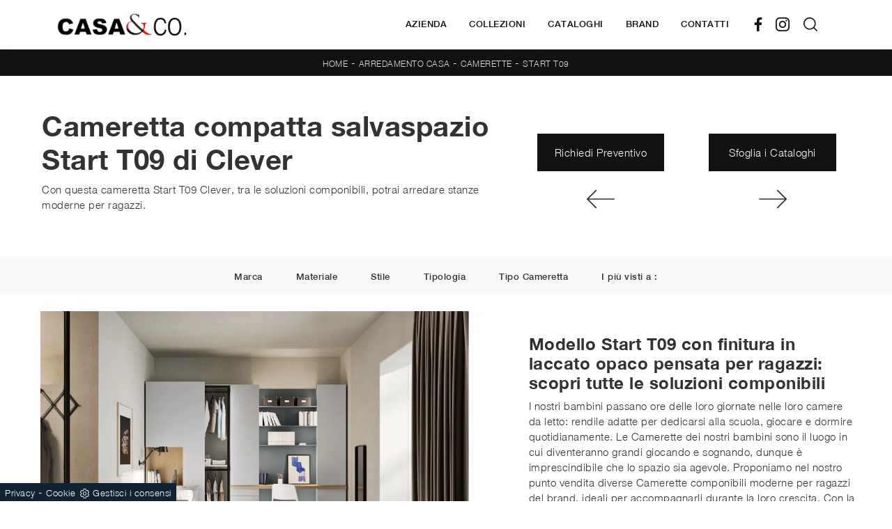

--- FILE ---
content_type: text/html; Charset=UTF-8
request_url: https://www.casasco.info/arredamento-casa/camerette/start-t09-clever
body_size: 36240
content:
<!doctype html>
<html prefix="og: http://ogp.me/ns#" lang="it">
  <head>
    <meta charset="utf-8">
    <title>Cameretta compatta salvaspazio Start T09 di Clever</title>
    <script type="application/ld+json">
{
 "@context": "http://schema.org",
 "@type": "BreadcrumbList",
 "itemListElement":
 [
  {
   "@type": "ListItem",
   "position": 1,
   "item":
   {
    "@id": "http://www.casasco.info/arredamento-casa",
    "name": "Arredamento Casa"
    }
  },
  {
   "@type": "ListItem",
  "position": 2,
  "item":
   {
     "@id": "http://www.casasco.info/arredamento-casa/camerette",
     "name": "Camerette"
   }
  },
  {
   "@type": "ListItem",
  "position": 3,
  "item":
   {
     "@id": "http://www.casasco.info/arredamento-casa/camerette/start-t09-clever",
     "name": "Start T09"
   }
  }
 ]
}
</script>
    <meta name="description" content="Con questa cameretta Start T09 Clever, tra le soluzioni componibili, potrai arredare stanze moderne per ragazzi.">
    <meta name="robots" content="index, follow">
    <meta name="viewport" content="width=device-width, initial-scale=1, shrink-to-fit=no">
    <link rel="canonical" href="https://www.casasco.info/arredamento-casa/camerette/start-t09-clever">
    <meta property="og:title" content="Cameretta compatta salvaspazio Start T09 di Clever">
    <meta property="og:type" content="website">
    <meta property="og:url" content="https://www.casasco.info/arredamento-casa/camerette/start-t09-clever">
    <meta property="og:image" content="https://www.casasco.info/img/1495/arredamento-casa-camerette-start-t09-clever_nit_1221967.webp">
    <meta property="og:description" content="Con questa cameretta Start T09 Clever, tra le soluzioni componibili, potrai arredare stanze moderne per ragazzi.">

    <link rel="stylesheet" href="/@/js-css/css/b5/bootstrap.min.css">
    <link rel="stylesheet" href="/@/js-css/css/swiper.min.css">
    <link rel="preload" as="style" href="/@/js-css/css/b5/bootstrap.min.css">
    <link rel="preload" as="style" href="/@/js-css/css/swiper.min.css">

    <style>@font-face {    font-family: "Playfair Display";   src: url("/@/fonts/playfair_display/playfairdisplay-regular.woff2") format("woff2"), url("/@/fonts/playfair_display/playfairdisplay-regular.woff") format("woff"), url("/@/fonts/playfair_display/playfairdisplay-regular.ttf") format("truetype");   font-style: normal;   font-weight: 400;   font-display: swap; }  @font-face {   font-family: "Helvetica Neue";   src: url("/@/fonts/helvetica_neue/helveticaneuethin.woff2") format("woff2"), url("/@/fonts/helvetica_neue/helveticaneuethin.woff") format("woff"), url("/@/fonts/helvetica_neue/helveticaneuethin.ttf") format("truetype");   font-style: normal;   font-weight: 300;   font-display: swap; }  @font-face {   font-family: "Helvetica Neue";   src: url("/@/fonts/helvetica_neue/helveticaneuelight.woff2") format("woff2"), url("/@/fonts/helvetica_neue/helveticaneuelight.woff") format("woff"), url("/@/fonts/helvetica_neue/helveticaneuelight.ttf") format("truetype");   font-style: normal;   font-weight: 400;   font-display: swap; } @font-face {    font-family: "Helvetica Neue";   src: url("/@/fonts/helvetica_neue/helveticaneuemedium.woff2") format("woff2"), url("/@/fonts/helvetica_neue/helveticaneuemedium.woff") format("woff"), url("/@/fonts/helvetica_neue/helveticaneuemedium.ttf") format("truetype");   font-style: normal;   font-weight: 500;   font-display: swap; } @font-face {    font-family: "Helvetica Neue";   src: url("/@/fonts/helvetica_neue/helveticaneuebold.woff2") format("woff2"), url("/@/fonts/helvetica_neue/helveticaneuebold.woff") format("woff"), url("/@/fonts/helvetica_neue/helveticaneuebold.ttf") format("truetype");   font-style: normal;   font-weight: 700;   font-display: swap; } :root {--primary: #161549; --white: #fff; --black: #323232; --dark: #121212; --gray-light: #cfd6da; --gray-sup-light: #eee; --gray-dark: #999; --gray-white: #ec070c; --orange: #ec070c; --green: #6E6D68;}  h1, h2, h3, h4, h5, h6, .h1, .h2, .h3, .h4, .h5, .h6 {/*font-family: 'Playfair Display', serif; font-weight: 400;*/font-family: 'Helvetica Neue', sans-serif;font-weight: 600;  } body{ color: var(--black); position: relative; overflow-x: hidden; font-family: 'Helvetica Neue', sans-serif; font-size: 15px; font-weight: 400; letter-spacing: .5px;} a{text-decoration: none; color: var(--primary);} a:hover{text-decoration: none;color: #d96a0a;} a:focus{outline: none;} button:focus{outline: none;box-shadow:none !important;} .c-1400 {max-width: 1400px; margin: 0 auto;} .contutto {max-width: 1920px; margin: 0 auto;} .hs-nav {position: sticky; position: -webkit-sticky; z-index: 16; top: 0; background-color: var(--white); transition: top 0.3s; box-shadow: 0 0 10px -6px  var(--black);  }  /*.position-menu-tag {position: sticky; position: -webkit-sticky; z-index: 15; top: 90px;}*/ .bg-col-mid-black {background-color: #3b3c40;} .bg-col-bread {background-color: var(--dark);} .bg-gray-white {background-color: var(--gray-white);}  .testo-box-big {padding: calc(20px + 3%);} /*.testo-box-big h2{font-size: 3.5vw; color: #333;}*/ .testo-box-big h2{font-size: 2.75vw; color: #333;} .testo-box-big h2 span{font-size: .5em; color: #999; display: inline-block; vertical-align: top; line-height: 1.3;} .testo-box-big p{font-size: 1.1vw; line-height: 1.8; /*margin: 8% 0% 4%;*/} .testo-box-big a{margin: 0 15%; transition: all .4s linear;} .testo-box-big a::before{content: ""; display: inline-block; width: 1.5em; height: 2px; background-color: currentColor; transition: -webkit-transform .3s cubic-bezier(.77,0,.175,1); transition: transform .3s cubic-bezier(.77,0,.175,1); transition: transform .3s cubic-bezier(.77,0,.175,1),-webkit-transform .3s cubic-bezier(.77,0,.175,1); vertical-align: middle; margin-top: -1px; margin-right: 1em; -webkit-transform-origin: left; transform-origin: left;} .testo-box-big a:hover{cursor: pointer; color: #da6809!important;} .testo-box-big a:hover::before{-webkit-transform: scaleX(1.3); transform: scaleX(1.3);} /*.testo-box-big {box-shadow: 0 0 80px rgba(59,60,64,.3); z-index: 2; margin-top: -37%; background-color: #fff; min-height: 48vw;}*/ .testo-box-big {box-shadow: 0 0 40px rgba(59,60,64,.3); z-index: 2; margin-top: -25%; background-color: #fff; min-height: 30vw;} .bread p{margin: 0; text-transform: uppercase; color: #fff; text-align: center;text-decoration:none;} .bread p a{font-size: 12px; color: #ddd!important; transition: all .4s linear;} .bread p span {font-weight:400;} .bread p a:hover{color: #fff!important; text-decoration: none;} .m-top-meno1 {margin-top: calc(-60px - 8.2%);} .h-350 {flex-wrap: nowrap; justify-content: flex-start; padding: 35px 5%;} .h-350 h1{font-size: 35px; color: #3b3c40; font-style: normal; order: 1; position: relative; z-index: 1; line-height: 1.2; margin: 0;} .h-350 p{display: block; color: #3b3c40; opacity: 1; font-size: 17px; line-height: 28px; order: 2; z-index: 1; /*max-width: 550px; */margin: 0; margin-right: 50px;} .intestazione {padding-bottom: 0; min-width: 240px; max-width: 240px; height: 210px; margin-left: calc(-5vw - 20px); position: relative; width: 45%; margin-right: 50px;} .intestazione svg{transform: rotate(180deg); position: absolute; left: 0; top: 0; width: 100%; height: 100%; z-index: 1; color: #2c2d2f; fill: #3b3c40;} .p5-per-rub {padding: 0 5%; /* padding-bottom: 5%; */} .container-testo-box-sotto1 {width: auto; position: absolute; bottom: 0; left: 0px; z-index: 10;} .container-testo-box-sotto1 h3{font-size: 16px;   text-align: center; background-color: var(--dark); color: #fff; height: 3em; line-height: 3em; padding: 0 2em; margin: 0;} .gotop {position: absolute; width: 12px; height: 12px; top: 19px; right: 20px; -webkit-transform: rotate(45deg); transform: rotate(45deg); border-top: 1px solid #fff; border-left: 1px solid #fff; transition: all .333s ease-out; cursor: pointer;text-decoration: none;} .gotop:hover{border-color: #4d504b; top: 17px;} .container-testo-box1 {position: absolute; top: 0; left: 0; bottom: 0; right: 0px; transition: all .4s linear; background-color: rgba(22, 22, 22, .5); padding: 6%; color: #fff; display: flex; justify-content: center; opacity: 0; text-align: center; align-items: center; font-size: 16px;} .p-sch-rub { /* padding: 0 15px; margin-bottom: 25px;*/ } .p-sch-rub:hover .container-testo-box1 {opacity: 1;} .p-sch-rub figure{position: relative; overflow: hidden; margin: 0;} .p-sch-rub img{transition: all .4s linear;} .p-sch-rub:hover img{transform: scale(1.1);} .c-txt-rub {display: block; width: 84%; max-width: 900px; margin-left: auto; margin-right: auto;} .intestazione1 {width: 180px; height: 180px; position: absolute; right: 0; bottom: 0;} .intestazione1 svg{position: absolute; bottom: 0; left: 0; width: calc(100% - 35px); height: calc(100% - 35px); fill: #3b3c40; z-index: 2;} .intestazione1::before{content: ""; position: absolute; top: 0; right: 0; width: 0; height: 0; border-style: solid; border-width: 0 0 100px 100px; border-color: transparent transparent #3b3c40; z-index: 1;} .intestazione1::after{content: ""; position: absolute; bottom: 0; right: 0; width: 40px; height: 140px; background-color: #3b3c40; z-index: 1;} /*.c-txt-rub-sez {padding: 0; max-width: 900px; margin: 0 auto; margin-bottom: 5em;}*/ .c-txt-rub-sez {padding: 0; max-width: 1600px; margin: 0 auto; margin-bottom: 5em;} .navbar-right_tag {display: block; margin: 0 auto; /*border-bottom: solid 1px #eee; border-top: solid 1px #eee; */list-style: none; text-align: center; position: relative; /*background-color: #fff;  box-shadow: 0 8px 8px -10px rgba(0, 0, 0, 0.1);*/ z-index: 11;} .navbar-right_tag .dropdown_tag{display: inline-block; /* margin: 0 1rem; */ padding: 1rem 1rem 1rem;} .navbar-right_tag .dropdown-menu_tag{border-bottom: solid 1px #eee; border-top: solid 1px #eee; display: none; list-style: none; position: absolute; top: 100%; left: 0; padding: .3rem 1rem; /*background: linear-gradient(to bottom, rgba(0, 0, 0, 0.15), transparent 10px);*/ text-transform: capitalize; font-size: 15px; background-color: #fff; width: 100%; padding: 10px 0;} .navbar-right_tag .dropdown-toggle::after{display: none;} .navbar-right_tag .dropdown_tag:hover .dropdown-menu_tag{display: block;} .navbar-right_tag .dropdown_tag a{text-decoration: none; color: inherit;} .navbar-right_tag .dropdown-menu_tag li{min-width: 100px; transition: all .5s linear; display: inline-block; margin: 0 1rem;} .navbar-right_tag .dropdown-menu_tag a{ color: var(--dark); transition: all .5s linear; font-size: 13px; padding: .2rem .5rem; display: block; font-weight: 400; letter-spacing: 1px;} .navbar-right_tag .dropdown-menu_tag li:hover a{ color: var(--gray-white); text-decoration: none;} .dropdown-menu{border:0;box-shadow: 0 0 10px -8px #333;} .tag_attivo{position: relative;  color: var(--gray-white)!important; } .tag_attivo::before { content: ''; width: 50%; height: 1px; background: var(--gray-white)!important; bottom: 0px; left: 25%; position: absolute; } .navbar-right_tag .dropdown_tag span{padding: .4rem .5rem; ; cursor: pointer;} .navbar-right_tag .dropdown_tag span:hover{position: relative;  color: var(--gray-white)!important; } .elemento_attivo {position: relative;  color: var(--gray-white)!important; } .elemento_attivo::before { content: ''; width: 50%; height: 1px; background: var(--gray-white)!important; bottom: 0px; left: 25%; position: absolute; } .page_nav {list-style: none; padding: 0; margin: 0; text-align: right;} .page_nav li{display: inline-block; } .page_nav a { padding: 5px 10px;  border:1px solid transparent;   } .pag_attivo, .page_nav a:hover { padding: 5px 10px;  border:1px solid var(--dark);  background-color: var(--dark); color: var(--white);} .navbar-tag-schedina {text-align: center!important; margin: 0 auto; display: block; background: linear-gradient(to bottom, rgba(0, 0, 0, 0.15), transparent 10px); background-color: rgba(0, 0, 0, 0); padding: 10px 0;} .navbar-tag-schedina li{display: inline-block; padding: 0 2.5%;} .navbar-tag-schedina a{color: #999; transition: all .5s linear; font-size: 18px;} .navbar-tag-schedina a:hover{color: #333!important; text-decoration: none;} .m-meno-privacy {margin-top: 50px;} .correlati figure{position: relative; overflow: hidden; margin: 0;} .correlati img{transition: all .5s linear;} .correlati a:hover img{transform: scale(1.1);} .correlati {margin-bottom: 20px} .correlati h5{padding-top: 10px; text-align: center; font-size: 20px;} /*.sha-img img{box-shadow: 0px 0px 22px 4px #999;}*/ .ric-prev { text-align:center; display: block; padding: 15px; margin: 20px; border: solid 1px var(--dark); background-color: var(--dark); transition: all .5s linear; color: #fff!important;} .cataloghi { text-align:center; display: block; padding: 15px; margin: 20px; border: solid 1px var(--dark); background-color: var(--dark); transition: all .5s linear; color: #fff!important;} .ric-prev:hover {color: var(--dark)!important; background-color: var(--white);} .cataloghi:hover {color: var(--dark)!important; background-color: var(--white);} .ric-prev:hover svg{fill: var(--dark)!important; } .cataloghi:hover svg{fill: var(--dark)!important;} .prec a:last-child{display: block; text-align: center;} .succ a:last-child{display: block; text-align: center;} .prec-suc {max-width: 40px;} .formm {padding-bottom: 20px;} .formm button{border: solid 1px #333; background-color: #333; color: #fff; transition: all .5s linear; padding: 10px 0; display: block; width: 50%; margin: 0 auto; margin-bottom: 20px; text-align: center; font-size: 13px; text-transform: uppercase; border-radius: 0;} .formm button:hover{text-decoration: none; color: #333; background-color: #fff; border-color: #333;} .formm input{text-align: left; border: none; -moz-appearance:none; -webkit-appearance:none; appearance:none;} .formm select{text-align: left; border: none; -moz-appearance:none; -webkit-appearance:none; appearance:none;} .formm textarea{text-align: left; border: none;-moz-appearance:none; -webkit-appearance:none; appearance:none;} .info h3 {/*margin-top: 15px;  */margin-bottom: 15px; text-transform: uppercase; /*font-size: 20px;*/ text-align: center;} .form-control {border-radius: 0;} .dinamico ul{padding: 0; margin: 0; list-style: none; display: block;} .dinamico ul li{display: inline-block; margin: 5px; border: 1px solid #333; background-color: #fff; transition: all .5s linear;} .dinamico ul li a{color: var(--dark)!important; transition: all .5s linear; padding: 8px 10px; display: block; font-size: 13px; } .dinamico ul li:hover {background-color: var(--dark);} .dinamico ul li:hover a{color: var(--white)!important; text-decoration: none;} .titcat h4{text-align: center;   /*font-size: 25px;*/ letter-spacing: 1px; margin-bottom: 25px;} .p-succ {display: none;} .partner-home {position: absolute; top: -150px;} .slider-lagostore {box-shadow: 0px 0px 22px 4px #999;} .navbar-light .navbar-toggler {border: none!important;} .immagineBiancoNero {-webkit-filter: grayscale(100%); filter: grayscale(100%);}  .btnh {border-radius: 4px; border: 0.5px solid gray; color: #222!important; display: inline-block; margin: 0 0.25em; overflow: hidden; padding: 24px 38px 24px 16px; position: relative; text-decoration: none; line-height: 1; border-radius: 0;} .btnh .btn-content {font-weight: 400; font-size: 1em; line-height: 1.2; padding: 0 26px; position: relative; right: 0; transition: right 300ms ease; display: block; text-align: left;} .btnh .icon {border-left: 1px solid #eee; position: absolute; right: 0; text-align: center; top: 50%; transition: all 300ms ease; transform: translateY(-50%); width: 40px; height: 70%;} .btnh .icon i {position: relative; top: 48%; transform: translateY(-50%); font-size: 30px;} .btnh:after {content: ''; position: absolute; top: 0; bottom: 0; right: 0; left: 0; background-color: #ddd; opacity: 0; transition: opacity 300ms ease; cursor: pointer;} .btnh:hover .btn-content {right: 100%;} .btnh:hover .icon {border-left: 0; font-size: 1.8em; width: 100%;} .btnh:hover:after {opacity: 0.2;} .btnh.btn-alt-color {border-color: salmon; color: salmon;} .btnh.btn-alt-color .icon {border-left-color: salmon;} .btnh.btn-alt-color:after {background-color: salmon;}  .ancor-form {position: absolute; top: -70px;} .pos-icon-cont {position: fixed; bottom: 15px; right: 15px; transition: all .4s linear; z-index: 10000;} .pos-icon-cont a{background-color: #25d366; padding: 12px 14px 10px 14px; border-radius: 50%; display: block;} .pos-icon-cont i{font-size: 25px; color: #fff!important;}  .no-disp span{display: none;} .col-r {color: #cc0000!important;} .descrizione-interna-schedina-sezione p{margin-bottom: 1.5px;} .bollino {position: absolute; top: -10px; right: 0; z-index: 10; color: #fff!important; background: #B7261C; padding: 15px 11px; border-radius: 50%;} .offerte-testo {display: block;} .p1-offerte {top: 38%; position: relative;} .p2-offerte {top: 38%; position: relative;} .color-a-sconto {color: #333; transition: all .4s linear;} .color-a-sconto:hover {text-decoration: none; color: #333; font-weight: 700;} .modal-body {padding: 0;} .arrow-lightbox{max-width:40px}   /* FINE NORMAL CSS */ /* INIZIO MEDIA QUERY */  @media(max-width: 1299px){   .h-350 h1{font-size: 30px; min-width: 230px; max-width: 230px;}   .h-350 p{display: none!important;} } @media(max-width: 1199px){   .h-350 h1{font-size: 26px; margin-right: 40px;}   .h-350 p{font-size: 18px;} } @media(max-width: 1080px){   .h-350 {height: auto; flex-wrap: wrap;} } @media(max-width: 991px){   .testo-centro {padding: 0 15px!important; padding-top: 20px!important;}   .p0-mob {padding: 0!important;} /*  .navbar-right_tag .dropdown_tag {margin: 0 1.5rem;}*/   .nav-item {text-align: center;}   .prec {display: none;}   .succ {display: none;}   .h-350 h1 {display: none;}   .h-350 .ok h1 {display: block!important; max-width: 100%; min-width: 100%; margin-right: 0; margin-bottom: 20px; margin-top: 10px;}   .h-350 .ok1 h1 {display: block!important; max-width: 100%; min-width: 100%; margin: 0; margin-top: 10px;}   .prec1 {display: inline-block;}   .succ1 {display: inline-block;}   .bread p {text-align: center;}   .mt-md-4{margin-top: 1.5rem !important;}        .page-backdrop {     position: fixed;     top: 0;     left: -100%;     width: 100%;     background: #f2f2f2;     bottom: 0;     background: radial-gradient(854.92px at 0% 100%, #333 0%, #2b2b2b 100%);     opacity: 0;     z-index: 1019;     transition: all 0.4s;   }   .page-backdrop.active {     left: 0;     opacity: 0.8;   }     .expand-menu, .expand-menu-1, .expand-menu-2 {     color: var(--primary);     position: absolute;     right: 0;     /*height: 40px;*/     top: -10px;     font-size: 24px;     z-index: 10;     /*width: 40px;*/     display: block;     /*line-height: 40px;*/     background: transparent;     text-align: center;     border: 0;     outline: none;     cursor: pointer;   }   .expand-menu:after, .expand-menu-1:after , .expand-menu-2:after {     content: "+";   }   .expand-menu.active:after,.expand-menu-1.active:after ,.expand-menu-2.active:after {     content: "-";   }   .dropdown:hover .dropdown-menu {     display: none !important;   }   .dropdown .dropdown-menu.active {     display: block !important;   }   a.nav-link.nav-link2.text-small.pb-2.mb-1.d-block.nav-heading {     text-transform: uppercase;   }   a.dropdown-item.nav-link.text-small.pb-2.mb-1.d-block {     text-transform: none;   }   .list-unstyled.bg-white {     background: transparent !important;   } /*  .navbar-light .navbar-brand img {     margin-left: 15px;     width: auto;     height: 40px;   }*/   .dropdown-menu .list-unstyled .nav-item:first-child {     border: 0;   }   .dropdown-menu {     height: auto;   }   .dropdown-menu .mega-mob { /*    padding: 0;*/   }   .dropdown-menu > .container {     background: transparent;   }   .navbar-nav .nav-link.active:after {     display: none;   }   .nav-item a.h3-menu {     justify-content: flex-start;     color:#FFF!important;     border-bottom: 1px solid #FFF;   }  } @media(max-width: 767px){   .navbar-right_tag .dropdown_tag span { padding: 0px; }   .navbar-right_tag {margin-top: 20px;}   .navbar-right_tag .dropdown_tag {  padding: 0.75rem; }   .c-txt-rub-sez {padding: 0 15px;}   .cataloghi {margin: 5px; padding: 10px; font-size: 14px;}   .ric-prev {margin: 5px; padding: 10px; font-size: 14px;}   } @media(max-width: 595px){   .intestazione {display: none;}   .intestazione1 {display: none;}   .h-350{padding-top: 65px;}   .h-350 h1{margin: 0; font-size: 30px; margin-bottom: 10px;}   .m-top-meno1 { margin-top: 0;}   /* .position-menu-tag { position: fixed; z-index: 15; top: 100px;} */  	 } @media(max-width: 450px){   .prec .prec-suc{display: none!important;}   .succ .prec-suc{display: none!important;}   .p-succ {display: block; text-align: center;}   .p-succ a{display: inline-block; width: 100px;} } @media(max-width: 345px){   .navbar-right_tag .dropdown_tag span {font-size: 13px;} }  /* FINE MEDIA QUERY */  .ricPrezzo p{padding: 12px 20px; margin: 0 auto; text-align: center; background: #fff; color: #333; font-size: 13px; font-weight: lighter; border: solid 1px #333;}  /*.container-testo-box-sotto10 p{padding: 0!important; margin: 0!important;} .container-testo-box-sotto10 del {padding: 5px 15px; display: inline-block;} .container-testo-box-sotto10 span {padding: 5px 15px; display: inline-block;} .container-testo-box-sotto10 del:empty {padding: 0!important; display: inline-block;} .container-testo-box-sotto10 span:empty {padding: 0!important; display: inline-block;}*/ /*.prezziPag {padding: 5px; width: 100%; font-size: 20px!important; background: linear-gradient(to right, #d5d5d5 , #fff); margin-bottom: 15px;} .prezziPag del {color: #666; padding-right: 15px;} .prezziPag span {padding-left: 15px;} .prezziPag:empty {display: none!important;}*/ .background-homepage textarea{/*padding-bottom: 60px;*/ background-color: #f2f2f2!important;}  /*.tUp {text-transform: uppercase;}*/ /*@media(max-width: 767px){   .tUp {padding-top: 10px;} }*/   .btnh .icon {   border-left: 1px solid #eee;   position: absolute;   right: 0;   text-align: center;   top: 50%;   transition: all 300ms ease;   transform: translateY(-50%);   width: 40px;   height: 70%; } .btnh:hover .icon {   position: absolute;   left: 49%; } .btnh .icon i {   position: relative;   top: 48%;   transform: translateY(-50%);   background:url('/1091/imgs/right-arrow.svg') center center no-repeat;   display:block;   width: 25px;   height: 25px; } .btnh:after {   content: '';   position: absolute;   top: 0;   bottom: 0;   right: 0;   left: 0;   background-color: #FFF;   opacity: 0;   transition: opacity 300ms ease; } .btnh:hover .btn-content {   right: 100%; } .btnh:hover .icon {   border-left: 0;   font-size: 1.8em;   width: 100%; } .btnh:hover:after {   opacity: 0.2; }  figure.overlay{position:relative;overflow:hidden;margin:0;} figure.overlay a{position:absolute;width:100%;height:100%;top:0;left:0;z-index:15;display:block} figure.overlay img{position:relative;z-index:5;object-fit:cover;height:auto;width:100%;left:50%;transform:translateX(-50%)} @media screen and (min-width: 992px){   figure.overlay img{object-fit:cover;height:100%;width:auto} } figure.overlay figcaption{background-color: rgba(238, 237, 247, .75);position:absolute;left:0;top:0;width:100%;height:100%;z-index:10;opacity:0;transition:all .5s} figure.overlay figcaption h2{ font-weight:400; letter-spacing:.3px; text-transform:capitalize; color: var(--primary)} figure.overlay:hover figcaption{opacity:1}     .bg-light > * {color:var(--black)!important;} .bg-dark  { background-color:var(--dark)!important;font-size:14px!important;} .bg-dark > * {color:var(--white)!important;}    /* Stilo pezzo informazioni con pulsante */ .textInfoHome {text-align: left;font-weight: 700; } .textInfoHome p {font-size: 3rem; line-height: 4rem; max-width: 72rem; margin: 0 auto; text-align: center;} .textInfoHome p strong {font-weight: 700; text-decoration: underline;} .textInfoHome a {  position: relative; display: inline-flex; align-items: center; justify-content: center; padding: 1rem 2rem; background-color: var(--gray-white); border: 0px solid var(--black); font-weight: 500;   transition: border .3s; margin-top: 1rem; cursor: pointer;} .textInfoHome .txtInfoHome { color: var(--white); font-size: 13px;  text-transform: uppercase; z-index: 1; transition: color .3s; } .textInfoHome .iconInfoHome { z-index: 1; transition: fill .3s;} .textInfoHome .iconInfoHome svg {width: 25px; height: 25px; margin-top: 0px; margin-left: 25px; fill: var(--white); } .textInfoHome a::before {content: ""; position: absolute; left: 0; top: 0; width: 0; height: 100%; background-color: var(--black); transition: width .3s;} .textInfoHome a:hover {border: 0px solid var(--black);} .textInfoHome a:hover::before {width: 100%;} .textInfoHome a:hover .txtInfoHome {color: var(--white);} .textInfoHome a:hover .iconInfoHome {fill: var(--white);}     .dropdown-toggle::after {display: none;} .dropdown:hover .dropdown-menu {display: block !important;} .dropdown-menu {border-radius: 0px; margin-top: 0px;} .dropdown-menu > .container {background: #FFF;} .list-unstyled.bg-white {background: transparent !important;} .list-unstyled {text-align: center;} .nav-item a.h3-menu {color: var(--dark) !important; font-family: 'Helvetica Neue', sans-serif; font-weight: 500; border-bottom: 1px solid #232323; transition: 0.2s; text-transform: uppercase; font-size: 15px; width: 100%; height: 100%; padding: 12px 0; padding-bottom: 12px; padding-bottom: 6px; padding-right: 15px; padding-left: 15px; width: 100%; display: flex; justify-content: left;} .list-unstyled h3.h3-menu { font-family: 'Helvetica Neue', sans-serif; color: var(--dark) !important;font-weight: 500; transition: 0.2s; text-transform: none; font-size: 15px; width: 100%; height: 100%; /*padding: 12px 0; padding-bottom: 12px; padding-bottom: 6px;*/ /*padding-right: 15px; padding-left: 15px; text-transform: uppercase; */ padding:0;} .nav-item {padding: 0px 8px;} .nav-item:last-child {padding-right: 0px;} .nav-link {color: var(--dark) !important; font-size: 13px; font-weight: 700;}   .megamenu .drop-1 {   border: none;   width: 100vw;   left: 0;   right: 0;   top: auto; } .dropdown-menu {   transition: 0.2s;   width: 100%;   /*height: 0;*/   border: 0; } .dropdown-menu {   border-radius: 0px;   margin-top: 0px;   min-width: auto;   /*box-shadow: 0 .25rem .25rem rgba(0,0,0,.175) !important;*/ } .testata::before {   content: '';   background: rgba(0,0,0,0.25);   width: 100%;   height: 100%;   position: absolute;   left:0;   z-index: 1; } .testata .row {   display: grid;   margin: 0px auto;   vertical-align: middle;   height: 100%; } .testata .row div{   z-index: 10; } .testata > *{ color:#FFF; text-align:center;}  @media(max-width: 991px){   .drop-1 {display:block!important;background:transparent!important;box-shadow: 0 0 0 rgba(0,0,0,0) !important;}   a[class*="giro_giostra"] {display: none!important;} }  /* menu */ #navbarNavDropdown {width: 100%; align-items: flex-end; padding: 0px;} nav.navbar {transition: 0.4s; flex-direction: column; width: 100%; height: auto; overflow: visible;/* background: #232323;*/} nav.navbar.is-home {background: radial-gradient(944.96px at 0% 100%, #ededed 0%, #f2f2f2 100%);} nav.navbar.is-top {background: transparent !important; top: 30px;} nav.navbar.is-home.bg {background: radial-gradient(944.96px at 0% 100%, #ededed 0%, #f2f2f2 100%);} nav.navbar .container {margin-top: auto;} nav.navbar.is-home.headroom--unpinned {background: radial-gradient(944.96px at 0% 100%, #ededed 0%, #f2f2f2 100%); transform: translateY(-100%); transition: 0.4s;} nav.navbar.headroom--unpinned {transform: translateY(-100%); transition: 0.4s;} .headroom--pinned { background-color: rgba(11,54,156,1); transition: 0.4s;} .navbar-brand {margin: 0;} .navbar-nav {justify-content: center; width: 100%; margin: 0px 0 0 0;} .navbar-nav .nav-item {width: auto; height: auto; padding: 0; text-align: left;} .navbar-nav .nav-link {position: relative; transition: 0.9s; font-size: 13px; font-weight: 500; text-transform: uppercase; height: 100%; width: 100%; padding: 25px 0;} .navbar-nav .nav-link:hover,.navbar-nav .nav-link.attiva_s {color: var(--gray-white)!important;} /*.navbar-nav .nav-link.active:after {content: ""; display: block; width: 6px; height: 6px; position: absolute; bottom: -3px; left: 50%; margin-left: -3px; background: #fff; transform: rotate(45deg);}*/ .navbar-expand-lg .navbar-nav .nav-link {padding-right: 15px; padding-left: 15px;} .dropdown-menu {transition: 0.2s; width: 100%; border: 0;} .dropdown:hover .dropdown-menu {height: auto; width: auto;} .navbar-expand-lg .navbar-nav .dropdown-menu {/*background: transparent; width: 100vw; left: 0; position: absolute; right: 0; top: auto;*/} a.nav-link.nav-link2.text-small.pb-2.mb-1.d-block.nav-heading {font-weight: bold; border-bottom: 2px solid gray;} .head__inside--right {display: flex; align-items: center;} .head__inside--right a {text-transform: uppercase; color: #b9b9b9; transition: 0.3s ease; font-size: 14px; margin-right: 20px; display: flex; align-content: center; align-items: center;} .head__inside--right a:hover {color: #666;} .search:hover .addsearch {width: auto; opacity: 1;} .addsearch:hover,.addsearch:focus {width: auto; opacity: 1;} .addsearch:hover,.addsearch:focus {width: auto; opacity: 1;} .addsearch {cursor: auto; border: none; background: none; border-bottom: 1px solid #59baaf; color: white; width: 0; opacity: 0; transition: 0.3s ease;} .mega-mob .nav-item {height: auto;} .mega-mob .h3-menu {color: #FFF;} .mega-mob .nav-item a:hover {background: none; color: #666;} a.dropdown-item.nav-link.text-small.pb-2.d-block {font-size: 13px; text-align: left; padding: 8px 15px!important; font-weight:400;} /*a.dropdown-item.nav-link.text-small.pb-2.d-block::before {content:'- ';}*/ .dropdown-menu .nav-link {color: var(--dark) !important;} .dropdown-item {transition: 0.2s; width: 100%; font-size: 14px; text-align: left;  /*padding-top: 4px;text-transform: uppercase;*/ font-weight: 400; color: var(--black);} .dropdown-item:hover {color: var(--gray-white) !important; background: transparent !important;} /**/ .dropdown {  position: static;} .show-mobile {  display: none;}  @media (max-width: 991px) {   .show-mobile {     display: block;   }   .profili-text__btm {     width: 97%;     padding: 30px 15px 15px;     min-height: auto;   }   .dropdown {     position: relative;   }   .dropdown-item:hover {color: var(--dark) !important; background: transparent !important; padding-left: 0px!important; padding-right: 0px!important; }  }     @media(max-width: 767px){ /*  .navbar-light .navbar-brand img {     width: auto;     height: 40px;   }*/   .navbar-light .navbar-toggler {     position: absolute;     right: 15px;     top: auto;   } }   @media(max-width: 991px){   .mobile__nav_btm {    display: flex;  }   .mobile__nav_btm a {    width: 50%;    height: 45px;    text-transform: uppercase;    color: white;    display: flex;    align-items: center;    justify-content: center;    font-size: 14px;  }   #navbarNavDropdown { padding: 80px 30px!important; display: block !important; position: fixed; top: 0; left: -100%; height: 100vh; width: 100%; background: var(--white); bottom: 0; overflow-y: auto; -webkit-transition: left 0.3s; -moz-transition: left 0.3s; -o-transition: left 0.3s; transition: left 0.3s; z-index: 1020;}   #navbarNavDropdown.active {left: 0;}   nav.navbar {/*height: 82px;*/ padding-top: 7px !important; padding-bottom: 7px !important;}   .navbar-light .navbar-toggler {margin-top: 0px;padding: 0;}   nav.navbar .container {width: 100%; margin: 0; max-width: 100%;}   nav.navbar.headroom--unpinned {height: 71px; padding-top: 0px !important;}   .navbar-light .navbar-toggler {position: absolute; right: 15px; top: auto; z-index:1030; }   .head__inside {display: none;}   .navbar-nav .nav-item {height: auto; text-align: left; border-bottom: 0px solid #545454; } /*  .navbar-right_tag .dropdown_tag span {padding: 10px 3px; display: block; text-align: center;}*/   .navbar-right_tag .dropdown_tag { /*margin: 0; padding: 0; display:block;*/ }   .mega-mob { -webkit-column-count: 1!important;-moz-column-count: 1!important;column-count: 1!important;     -webkit-column-gap: 15px!important;-moz-column-gap: 15px!important;column-gap: 15px!important;}   .back-to-top-with-quote1-menu, .back-to-top-with-quote2-menu{ display: none; }   .navbar-nav .nav-link { padding: 0 0 0 0!important; font-size: 15px!important;/* font-weight: 700!important;*/ color: var(--primary) !important;  text-transform:none;   }   .mega-mob .h3-menu  {  color: var(--primary) !important;  }   .mega-mob a {  color: var(--primary) !important;  }   .list-unstyled{ padding: 0 0 1rem 0; margin:  0 0 1rem 0; }   .dropdown-menu .mega-mob .list-unstyled, .bordone { border-bottom: 1px solid #545454!important; }   .nav-link.selected { color: var(--gray-white) !important; }   .navbar .dropdown:hover .dropdown-menu{box-shadow: 0 .25rem .25rem rgba(0,0,0,0) !important;background: transparent!important;}   .navbar .dropdown:hover .dropdown-menu .dropdown-item{ padding: 0.25rem 0; } }   *:focus { outline: none; }   .lead { font-size: 1rem; font-weight: 400; } figure {  margin: 0 0 0rem; }               </style> 
    <style>.bg-medium{background: #dee2e6;}</style>
    <style>/*.dropdown-toggle::after{display: none;}.dropdown:hover .dropdown-menu{display: block !important;}.dropdown-menu{border-radius: 0px; margin-top: 0px;}.nav-item{padding: 0px 8px;}.nav-item:last-child{padding-right: 0px;}.nav-link{color: var(--dark) !important; font-size: 15px; font-weight: 600;}.navbar-nav {margin: 0 auto;  font-family: 'Gilroy', serif;  font-weight: 400;  text-transform: uppercase;}.navbar-brand span {text-transform: uppercase; font-size: 26px; letter-spacing: -1px;}.navbar-brand span .firstLetter {font-size: 70px; vertical-align: middle; display: inline; padding: 0; margin: 0;}.navbar-brand span span {font-size: 16px; margin-top: -45px; display: block; padding-left: 38px; letter-spacing: 0;}.dropdown-item {  color: var(--dark);  font-size: 14px; }*/.dropdown-toggle::after {display: none;}.dropdown-toggle {font-size: 13px;  /*color: var(--black)!important; line-height: 1.2rem;*/ font-weight: 500; transition: color .3s;}.navbar .dropdown:hover .dropdown-menu {display: block!important;}.dropdown-item {font-size: 14px;}.margNav {padding-top: 0;}@media(min-width: 1200px){.navbar-nav .nav-link {padding-left: 1rem!important; padding-right: 1rem!important;}}@media(max-width: 1024px){.hs-nav {padding-left: 0rem; padding-right: 0rem;}}.dropdown-toggle svg {width: 18px; height: 18px; fill: #fff;}/* Icon 1 */.first-button {border: 0;}.animated-icon1 { width: 30px; height: 20px; position: relative; margin: 0px; -webkit-transform: rotate(0deg);-moz-transform: rotate(0deg);-o-transform: rotate(0deg);transform: rotate(0deg);-webkit-transition: .5s ease-in-out;-moz-transition: .5s ease-in-out;-o-transition: .5s ease-in-out;transition: .5s ease-in-out;cursor: pointer;}.animated-icon1 span {display: block;position: absolute;height: 2px;width: 100%;border-radius: 0px;opacity: 1;left: 0;-webkit-transform: rotate(0deg);-moz-transform: rotate(0deg);-o-transform: rotate(0deg);transform: rotate(0deg);-webkit-transition: .25s ease-in-out;-moz-transition: .25s ease-in-out;-o-transition: .25s ease-in-out;transition: .25s ease-in-out;}.animated-icon1 span {background: var(--dark);}.animated-icon1 span:nth-child(1) {top: 0px;}.animated-icon1 span:nth-child(2) {top: 7px;}.animated-icon1 span:nth-child(3) {top: 14px;}.animated-icon1.open span:nth-child(1) {top: 11px;-webkit-transform: rotate(135deg);-moz-transform: rotate(135deg);-o-transform: rotate(135deg);transform: rotate(135deg);}.animated-icon1.open span:nth-child(2) {opacity: 0;left: -60px;}.animated-icon1.open span:nth-child(3) {top: 11px;-webkit-transform: rotate(-135deg);-moz-transform: rotate(-135deg);-o-transform: rotate(-135deg);transform: rotate(-135deg);}#ricerchina{position: absolute;left: 0;top: 100%;background: var(--white); padding: 10px 0;}.risultatiSinistra li a{font-size:15px!important; text-align: left; }.risultatiDestra li a p{ font-size:13px!important; text-align: left;} .cercaMenu svg {width: 20px; height: 20px; fill: var(--dark); margin-top: -3px;}.cercaMenu {padding-right: 9px; cursor: pointer; background: none; border: none;}.cercaMenu:focus {outline: none;}.cerca_navbar { text-align: center;}#search-box { border: 2px solid var(--gray-white) !important; width: calc(100% - 45px)!important; border-radius: 0 !important;padding: 9.15px 15px!important; }.cerca_navbar .fa-search {line-height: 0; padding: 13px 30px 13px 15px; background-color: var(--gray-white); color: #fff; border-top-right-radius: 0px; border-bottom-right-radius: 0px;}.searchResult {top: auto!important;}.fa-search { background-image: url('/@/js-css/svg/search-w.svg'); background-repeat: no-repeat; background-position: center; background-size: 22px;}.fa-times { background-image: url('/@/js-css/svg/close-w.svg') !important; }.social_head a { padding:0 10px 0 0; }.social_head svg { margin-top: -3px; width: 20px; height: 20px; fill: var(--dark); transition: all .5s linear;}@media(max-width: 991px){#search-box {width: calc(100% - 45px)!important;padding: 9px 15px!important; }.cercaMenu {margin-top: -3px;}.social_head svg { margin-top:0px!important;}.cercaMenu svg { margin-top: 0px!important;}.navbar-brand img {   height: 30px;   width: auto; }}@media(max-width: 767px){.navbar-brand img {   height: 25px;   width: auto; }}.mega-mob {z-index:2; -webkit-column-count: 4;-moz-column-count: 4;column-count: 4;-webkit-column-gap: 35px;-moz-column-gap: 35px;column-gap: 35px;}a[class^="giro"] {display: none!important;}a[class^="giro_gio"] {display: block!important; padding: 0!important;}@media(max-width: 768px){.mega-mob { z-index:2; -webkit-column-count: 1;-moz-column-count: 1;column-count: 1;-webkit-column-gap: 35px;-moz-column-gap: 35px;column-gap: 35px;}.linkFoot .list-unstyled h3.h3-menu, .linkFoot a{ text-align: center!important; }}.mega-mob a { font-size: 14px; font-weight: 400;  /* color: var(--gray-sup-light); font-size: 1.4rem; margin-bottom: 6px; padding-left: 10px; padding-right: 10px;*/ }.mega-mob a:hover {color: var(--white);}.mega-mob a[class^="h3-menu"] {display: block; font-size: 18px; font-weight: 500; color: var(--green-pag); }/* Inizio CSS Footer */.px-foot {padding-left: 5%; padding-right: 5%;}.max-logo-foot {max-width: 120px;}.line-foot {border-bottom: solid 1px #999; border-top: solid 1px #999;}.link-cat-foot a,.link-cat-foot p{text-align:left; display:block;color: #FFF!important; /*padding: 0 20px;*/ transition: all .4s linear; cursor: pointer;}.link-cat-foot a:hover{color: var(--orange)!important;}.link-aft-cat-foot a{color: #FFF!important; padding: 0 0px; transition: all .4s linear; cursor: pointer;  }.link-aft-cat-foot a:last-child{border: none;}.link-aft-cat-foot a:hover{color: var(--orange)!important;}.last-foot p{ color: #FFF; padding: 0 0px; margin: 0;}.link-aft-cat-foot svg {width: 20px; height: 20px; fill: #FFF; transition: all .5s linear;}.link-aft-cat-foot a:hover svg {fill: var(--orange)!important;}.navbar-brand-foot span {text-transform: uppercase; font-size: 16px; color: #999!important; transition: all .5s linear;}.navbar-brand-foot span .firstLetter {font-size: 42px; vertical-align: middle; display: inline; padding: 0; margin: 0;}.navbar-brand-foot span span {font-size: 11px; margin-top: -29px; display: block; padding-left: 35px;}.navbar-brand-foot:hover span {color: #fff!important;}.pos-whatsapp a{transition: all 0.3s linear; font-size: 23.5px !important; color: #fff !important; background-color: #0ecc0e;  border-radius: 10px; width: 40px; height: 40px; text-align: center;}.pos-whatsapp{z-index: 12; position: fixed; bottom: 40px; left: 20px;}.pos-whatsapp:hover a{color: #0ecc0e !important; background-color: #fff;}.pos-whatsapp svg {width: 25px; height: 25px; fill: #fff !important; transition: all .5s linear;}.pos-whatsapp:hover svg {fill: #0ecc0e !important;}.go-top {  position: fixed;  right: 20px;  bottom: 40px;  color: #FFF !important;  background-color: var(--black);  border-radius: 10px; z-index: 999;  padding: 8.75px 10px;  display: block;}.go-top:hover {  color: #FFF !important;  background-color: var(--orange)!important;   }@media(max-width: 991px){  .link-cat-foot a,.link-cat-foot p{ /*padding: 0 12px;*/}}@media(max-width: 767px){  .max-logo-foot {margin: 0 auto;}  .last-foot {text-align: center;}  .link-aft-cat-foot a{border: none; display: inline-block; margin-bottom: 10px; text-align: center;}  .link-cat-foot a,.link-cat-foot p {display: block; margin-bottom: 0px; text-align: center;}/*  .navbar-brand {width:50%;}*/}#cookieChoiceInfo span{font-weight:400;}#cookieChoiceInfo span,#cookieChoiceInfo a{font-size:.9rem;}.bannerCookie a{color:white;}/* Fine CSS Footer*/.credit img{height:22px;padding-bottom:2px;}.credit p{ color:white;display:inline; margin:0;}.credit{margin:auto;display:block;}/* Inizio CSS Form Contatti */.grecaptcha-badge { display: none!important; }.smallTerms { font-size: 12px!important;}.smallTerms a{ font-size: 12px!important; text-decoration:underline!important; }.form-control:focus {  box-shadow: 0 0 0 .15rem var(--orange); border-color: none; }.bg-dots {   background: var(--black) !important; }/* Stilo pezzo informazioni con pulsante */.textInfoForm {text-align: left;font-weight: 700; }.textInfoForm p {font-size: 3rem; line-height: 4rem; max-width: 72rem; margin: 0 auto; text-align: center;}.textInfoForm p strong {font-weight: 700; text-decoration: underline;}.textInfoForm button {  position: relative; display: inline-flex; align-items: center; justify-content: center; padding: 1rem 2rem; background-color: var(--gray-white); border: 0px solid var(--black); font-weight: 500; font-size: 13px; letter-spacing: .01em; transition: border .3s; margin-top: 1.5rem; cursor: pointer;}.textInfoForm .txtInfoHome { color: var(--white); text-transform: uppercase; z-index: 1; transition: color .3s; }.textInfoForm .iconInfoHome { z-index: 1; transition: fill .3s;}.textInfoForm .iconInfoHome svg {width: 20px; height: 20px; margin-top: 5px; margin-right: .75rem; fill: var(--white); }.textInfoForm button::before {content: ""; position: absolute; left: 0; top: 0; width: 0; height: 100%; background-color: var(--black); transition: width .3s;}.textInfoForm button:hover {border: 0px solid var(--black);}.textInfoForm button:hover::before {width: 100%;}.textInfoForm button:hover .txtInfoHome {color: var(--white);}.textInfoForm button:hover .iconInfoHome {fill: var(--white);}.form-control { background: var(--white); border: 1px solid var(--gray-dark); padding: .75rem; font-size: 13px; font-weight: 400;  color: var(--dark); }.form-control::placeholder {  color: var(--dark);  opacity: 1;   /* border-bottom: 1px solid var(--orange); */}.form-control:focus::placeholder {  color: #000;  opacity: 1; /*   border-bottom: 1px solid  var(--orange); */}select:invalid {color: var(--dark);}.form-check {padding-top: 8px; padding-bottom: 4px; text-align: center;}.form-check-label {font-size: 13px;}.form-check-input[type="checkbox"] { margin-right: .5em;border-radius:0; border:2px solid #333!important; width: 1.5em; height: 1.5em; margin-top: .15em;}.form-check-input:checked {  background-color: #0d6efd;  border-color: #0d6efd;}.domanda h4 {text-transform: uppercase; font-size: 1.2rem; text-decoration: underline; margin-bottom: 10px; margin-top: 20px;}.domanda label {font-size: 1.1rem;}/* Fine CSS Form Contatti */</style>

    <style>
      .selector-for-some-widget{box-sizing: content-box}
    </style>

    <!-- INIZIO FAVICON E APPICON -->
    <link rel="apple-touch-icon" sizes="57x57" href="/1495/imgs/favicon/apple-icon-57x57.png">
    <link rel="apple-touch-icon" sizes="60x60" href="/1495/imgs/favicon/apple-icon-60x60.png">
    <link rel="apple-touch-icon" sizes="72x72" href="/1495/imgs/favicon/apple-icon-72x72.png">
    <link rel="apple-touch-icon" sizes="76x76" href="/1495/imgs/favicon/apple-icon-76x76.png">
    <link rel="apple-touch-icon" sizes="114x114" href="/1495/imgs/favicon/apple-icon-114x114.png">
    <link rel="apple-touch-icon" sizes="120x120" href="/1495/imgs/favicon/apple-icon-120x120.png">
    <link rel="apple-touch-icon" sizes="144x144" href="/1495/imgs/favicon/apple-icon-144x144.png">
    <link rel="apple-touch-icon" sizes="152x152" href="/1495/imgs/favicon/apple-icon-152x152.png">
    <link rel="apple-touch-icon" sizes="180x180" href="/1495/imgs/favicon/apple-icon-180x180.png">
    <link rel="icon" type="image/png" sizes="192x192"  href="/1495/imgs/favicon/android-icon-192x192.png">
    <link rel="icon" type="image/png" sizes="32x32" href="/1495/imgs/favicon/favicon-32x32.png">
    <link rel="icon" type="image/png" sizes="96x96" href="/1495/imgs/favicon/favicon-96x96.png">
    <link rel="icon" type="image/png" sizes="16x16" href="/1495/imgs/favicon/favicon-16x16.png">
    <link rel="manifest" href="/1495/imgs/favicon/manifest.json">
    <meta name="msapplication-TileColor" content="#ffffff">
    <meta name="msapplication-TileImage" content="/1495/imgs/favicon/ms-icon-144x144.png">
    <meta name="theme-color" content="#ffffff">
    <!-- FINE FAVICON E APPICON -->
    
    <script>
//      function tagmanager_google(){
//        (function(w,d,s,l,i){w[l]=w[l]||[];w[l].push({'gtm.start':
//                                                      new Date().getTime(),event:'gtm.js'});var f=d.getElementsByTagName(s)[0],
//            j=d.createElement(s),dl=l!='dataLayer'?'&l='+l:'';j.async=true;j.src=
//              'https://www.googletagmanager.com/gtm.js?id='+i+dl;f.parentNode.insertBefore(j,f);
//                            })(window,document,'script','dataLayer','GTM-KSP4XW5');
//        var noScriptTagManager = '<noscript><iframe src="https://www.googletagmanager.com/ns.html?id=GTM-KSP4XW5" height="0" width="0" style="display:none;visibility:hidden"></iframe></noscript>';
//        var newDivNoScript = document.createElement("div");
//        newDivNoScript.innerHTML = noScriptTagManager;
//        document.body.appendChild(newDivNoScript);  
//      };
    </script>
    
  <script src="/@/essentials/gtm-library.js"></script>
<script src="/@/essentials/essential.js"></script>
<script src="/@/essentials/facebookv1.js"></script>

<!-- script head -->
<script>
function okEssentialGTM() {
  const gAdsContainer = '##_gtm_container##',
        gAdsInitUrl = '##_gtm_init_config_url##',
        gAdsEveryPageContainer = '',
        gAdsTksPageContainer = '';

  if (gAdsContainer && gAdsInitUrl) {
//    gtmInit(gAdsInitUrl, gAdsContainer);
    gtmEveryPageContainer && gtmEveryPage(gAdsEveryPageContainer);
    gtmTksPageContainer && gtmThankTouPage(gAdsTksPageContainer);
  }
}

function okEssentialFb() {
  const fbPixelCode = '',
        fbPixelUrl = '';

  if (fbPixelCode && fbPixelUrl) {
    pixel(fbPixelCode, fbPixelUrl);
  }

}

function allowADV() {}

function allowConfort() {}

function allowAnal() {
  okEssentialGTM();
  okEssentialFb();
}

window.addEventListener('DOMContentLoaded', function () {
  const cookiePrelude = getCookie("CookieConsent"),
    ifAdv = cookiePrelude ? cookiePrelude.includes("adv") : true,
    ifConfort = cookiePrelude ? cookiePrelude.includes("confort") : true,
    ifAnal = cookiePrelude ? cookiePrelude.includes("performance") : true;

  !ifAdv && allowADV();
  !ifConfort && allowConfort();
  !ifAnal && allowAnal();

  // overlay on contact form submit
  holdOnOnSubmit();
})
</script>
<!-- fine script head -->
</head>
  <body>
    
    <script src="/@/js-css/js/swiper.min.js"></script>
    <script>
      function resizeIframe(obj) {
        obj.style.height = obj.contentWindow.document.body.scrollHeight + "px";
      }
      document.addEventListener("DOMContentLoaded", function(){
        var iframe = document.querySelector('iframe');
        var iDoc = iframe.contentWindow || iframe.contentDocument;
        //console.log(iDoc.document.body);
        if (iDoc.document) {
          iDoc = iDoc.document;
          iDoc.body.addEventListener('resize', function(){
            console.log('works');
          });
        };
      });
    </script>
    <script>
      var countMen = 0;
    </script>

    <div class="contutto" id="back-top">

      <div class="container-fluid hs-nav px-0">
        <nav class="navbar navbar-expand-lg navbar-light py-0">

          <div class="container">
            <a class="navbar-brand" href="/" title="Casa & Co di Casasco Giancarlo & C. Sas"><img src="/1495/imgs/logo.webp" class="img-fluid d-block" alt="Casa & Co di Casasco Giancarlo & C. Sas" width="223" height="40"></a>

            <div class="social_head me-5 d-inline-block d-lg-none">
              <a href="https://www.facebook.com/casascogiancarlo/" title="Facebook Casa & Co di Casasco Giancarlo & C. Sas" target="_blank" rel="noopener nofollow">
                <svg version="1.1" id="Capa_1" xmlns="http://www.w3.org/2000/svg" xmlns:xlink="http://www.w3.org/1999/xlink" x="0px" y="0px"
                     viewBox="0 0 155.139 155.139" style="enable-background:new 0 0 155.139 155.139;" xml:space="preserve">
                  <g>
                    <path id="f_1_" d="M89.584,155.139V84.378h23.742l3.562-27.585H89.584V39.184
                                       c0-7.984,2.208-13.425,13.67-13.425l14.595-0.006V1.08C115.325,0.752,106.661,0,96.577,0C75.52,0,61.104,12.853,61.104,36.452
                                       v20.341H37.29v27.585h23.814v70.761H89.584z"/>
                  </g>
                </svg>
              </a>
              <a href="https://www.instagram.com/casa_e_co_/" target="_blank" rel="noopener nofollow" title="Instagram Casa & Co di Casasco Giancarlo & C. Sas">
                <svg id="Bold" enable-background="new 0 0 24 24" height="512" viewBox="0 0 24 24" width="512" xmlns="http://www.w3.org/2000/svg"><path d="m12.004 5.838c-3.403 0-6.158 2.758-6.158 6.158 0 3.403 2.758 6.158 6.158 6.158 3.403 0 6.158-2.758 6.158-6.158 0-3.403-2.758-6.158-6.158-6.158zm0 10.155c-2.209 0-3.997-1.789-3.997-3.997s1.789-3.997 3.997-3.997 3.997 1.789 3.997 3.997c.001 2.208-1.788 3.997-3.997 3.997z"/><path d="m16.948.076c-2.208-.103-7.677-.098-9.887 0-1.942.091-3.655.56-5.036 1.941-2.308 2.308-2.013 5.418-2.013 9.979 0 4.668-.26 7.706 2.013 9.979 2.317 2.316 5.472 2.013 9.979 2.013 4.624 0 6.22.003 7.855-.63 2.223-.863 3.901-2.85 4.065-6.419.104-2.209.098-7.677 0-9.887-.198-4.213-2.459-6.768-6.976-6.976zm3.495 20.372c-1.513 1.513-3.612 1.378-8.468 1.378-5 0-7.005.074-8.468-1.393-1.685-1.677-1.38-4.37-1.38-8.453 0-5.525-.567-9.504 4.978-9.788 1.274-.045 1.649-.06 4.856-.06l.045.03c5.329 0 9.51-.558 9.761 4.986.057 1.265.07 1.645.07 4.847-.001 4.942.093 6.959-1.394 8.453z"/><circle cx="18.406" cy="5.595" r="1.439"/></svg>
              </a>
              <button class="cercaMenu ms-auto" data-bs-toggle="collapse" data-bs-target="#ricerchina" aria-expanded="false" aria-controls="ricerchina">
                <svg enable-background="new 0 0 512 512" viewBox="0 0 512 512" xmlns="http://www.w3.org/2000/svg"><path d="m225.474 0c-124.323 0-225.474 101.151-225.474 225.474 0 124.33 101.151 225.474 225.474 225.474 124.33 0 225.474-101.144 225.474-225.474 0-124.323-101.144-225.474-225.474-225.474zm0 409.323c-101.373 0-183.848-82.475-183.848-183.848s82.475-183.849 183.848-183.849 183.848 82.475 183.848 183.848-82.475 183.849-183.848 183.849z"/><path d="m505.902 476.472-119.328-119.328c-8.131-8.131-21.299-8.131-29.43 0-8.131 8.124-8.131 21.306 0 29.43l119.328 119.328c4.065 4.065 9.387 6.098 14.715 6.098 5.321 0 10.649-2.033 14.715-6.098 8.131-8.124 8.131-21.306 0-29.43z"/></svg>              
              </button>
            </div>

            <button class="navbar-toggler first-button" type="button" data-bs-toggle="collapse" data-bs-target="#navbarNavDropdown" aria-controls="navbarNavDropdown" aria-expanded="false" aria-label="Toggle navigation">            
              <div class="animated-icon1"><span></span><span></span><span></span></div>
            </button>
            
            <div class="collapse navbar-collapse justify-content-end align-self-center" id="navbarNavDropdown" data-visible="false">
              <div class="justify-content-end">
                <ul class="navbar-nav position-static justify-content-end d-flex d-lg-none">
                  <li class="nav-item pb-3 mb-3 dropdown bordone">
                    <a class="nav-link" href="/azienda" title="Chi Siamo">Azienda</a>
                  </li>
                  <div class="container-fluid dropdown-menu drop-1 p-lg-4 p-0">
  <div class="row justify-content-center">
    <div class="col-12 col-lg-11 p-lg-4 mega-mob">
      <ul class="list-unstyled mb-3">
  <li class="nav-item">
    <a class="giro_giostra_x giro_giostra9 Cucine">
      <h3 class="h3-menu color-black">Cucine</h3>
    </a>
    <li class="nav-item">
  <a class="text-small pb-2 d-block " rel="nofollow" href="/cucine/cucine-moderne" title="Cucine Moderne">
    Cucine Moderne
  </a>
</li><li class="nav-item">
  <a class="text-small pb-2 d-block " rel="nofollow" href="/cucine/cucine-classiche" title="Cucine Classiche">
    Cucine Classiche
  </a>
</li><li class="nav-item">
  <a class="text-small pb-2 d-block " rel="nofollow" href="/cucine/cucine-su-misura" title="Cucine su misura">
    Cucine su misura
  </a>
</li><li class="nav-item">
  <a class="text-small pb-2 d-block " rel="nofollow" href="/cucine/cucine-in-muratura" title="Cucine in Muratura">
    Cucine in Muratura
  </a>
</li>
  </li>
</ul>


  <script>
    var allGroup = document.querySelectorAll('.giro_giostra_x');
    allGroup.forEach(group =>{
      if( group.classList.contains("Zona") ){
        group.setAttribute("href","/arredamento-casa");
      }else if( group.classList.contains("Cucine") ){
        group.setAttribute("href","/cucine");
//      }else if( group.classList.contains("#[menu_bagni]#") ){
//        group.setAttribute("href","#[link_bagni]#");
//      }else if( group.classList.contains("#[menu_elettrodomestici]#") ){
//        group.setAttribute("href","#[link_elettrodomestici]#");
      }else if( group.classList.contains("Accessori") ){
        group.setAttribute("href","/accessori-casa");
//      }else if( group.classList.contains("#[menu_illuminazione]#") ){
//        group.setAttribute("href","#[link_illuminazione]#");
//      }else if( group.classList.contains("#[menu_porte]#") ){
//        group.setAttribute("href","#[link_porte]#");
//      }else if( group.classList.contains("#[menu_ufficio]#") ){
//        group.setAttribute("href","#[link_ufficio]#");
//      }else if( group.classList.contains("Outdoor") ){
//        group.setAttribute("href","/ufficio-giardino/arredo-giardino");
      }
    });
  </script>
<ul class="list-unstyled mb-3">
  <li class="nav-item">
    <a class="giro_giostra_x giro_giostra13 Zona Giorno">
      <h3 class="h3-menu color-black">Zona Giorno</h3>
    </a>
    <li class="nav-item">
  <a class="text-small pb-2 d-block "  href="/arredamento-casa/librerie" title="Librerie">
    Librerie
  </a>
</li><li class="nav-item">
  <a class="text-small pb-2 d-block "  href="/arredamento-casa/pareti-attrezzate" title="Pareti Attrezzate">
    Pareti Attrezzate
  </a>
</li><li class="nav-item">
  <a class="text-small pb-2 d-block attiva_s"  href="/arredamento-casa/salotti" title="Salotti">
    Salotti
  </a>
</li><li class="nav-item">
  <a class="text-small pb-2 d-block "  href="/arredamento-casa/poltroncine" title="Poltroncine">
    Poltroncine
  </a>
</li><li class="nav-item">
  <a class="text-small pb-2 d-block "  href="/arredamento-casa/madie" title="Madie">
    Madie
  </a>
</li><li class="nav-item">
  <a class="text-small pb-2 d-block "  href="/arredamento-casa/pensili" title="Mobili sospesi">
    Mobili sospesi
  </a>
</li><li class="nav-item">
  <a class="text-small pb-2 d-block "  href="/arredamento-casa/mobili-porta-tv" title="Mobili Porta Tv">
    Mobili Porta Tv
  </a>
</li><li class="nav-item">
  <a class="text-small pb-2 d-block "  href="/arredamento-casa/mobili-ingresso" title="Mobili ingresso">
    Mobili ingresso
  </a>
</li><li class="nav-item">
  <a class="text-small pb-2 d-block "  href="/arredamento-casa/tavoli" title="Tavoli">
    Tavoli
  </a>
</li><li class="nav-item">
  <a class="text-small pb-2 d-block "  href="/arredamento-casa/sedie" title="Sedie">
    Sedie
  </a>
</li><li class="nav-item">
  <a class="text-small pb-2 d-block "  href="/arredamento-casa/arredo-bagno" title="Arredo Bagno">
    Arredo Bagno
  </a>
</li>
  </li>
</ul>
<ul class="list-unstyled mb-3">
  <li class="nav-item">
    <a class="giro_giostra_x giro_giostra13 Zona Notte">
      <h3 class="h3-menu color-black">Zona Notte</h3>
    </a>
    <li class="nav-item">
  <a class="text-small pb-2 d-block "  href="/arredamento-casa/letti" title="Letti">
    Letti
  </a>
</li><li class="nav-item">
  <a class="text-small pb-2 d-block "  href="/arredamento-casa/letti-singoli" title="Letti singoli">
    Letti singoli
  </a>
</li><li class="nav-item">
  <a class="text-small pb-2 d-block "  href="/arredamento-casa/comodini" title="Comodini">
    Comodini
  </a>
</li><li class="nav-item">
  <a class="text-small pb-2 d-block "  href="/arredamento-casa/letti-a-scomparsa" title="Letti a scomparsa">
    Letti a scomparsa
  </a>
</li><li class="nav-item">
  <a class="text-small pb-2 d-block "  href="/arredamento-casa/armadi" title="Armadi">
    Armadi
  </a>
</li><li class="nav-item">
  <a class="text-small pb-2 d-block "  href="/arredamento-casa/camerette" title="Camerette">
    Camerette
  </a>
</li>
  </li>
</ul>


  <script>
    var allGroup = document.querySelectorAll('.giro_giostra_x');
    allGroup.forEach(group =>{
      if( group.classList.contains("Zona") ){
        group.setAttribute("href","/arredamento-casa");
      }else if( group.classList.contains("Cucine") ){
        group.setAttribute("href","/cucine");
//      }else if( group.classList.contains("#[menu_bagni]#") ){
//        group.setAttribute("href","#[link_bagni]#");
//      }else if( group.classList.contains("#[menu_elettrodomestici]#") ){
//        group.setAttribute("href","#[link_elettrodomestici]#");
      }else if( group.classList.contains("Accessori") ){
        group.setAttribute("href","/accessori-casa");
//      }else if( group.classList.contains("#[menu_illuminazione]#") ){
//        group.setAttribute("href","#[link_illuminazione]#");
//      }else if( group.classList.contains("#[menu_porte]#") ){
//        group.setAttribute("href","#[link_porte]#");
//      }else if( group.classList.contains("#[menu_ufficio]#") ){
//        group.setAttribute("href","#[link_ufficio]#");
//      }else if( group.classList.contains("Outdoor") ){
//        group.setAttribute("href","/ufficio-giardino/arredo-giardino");
      }
    });
  </script>
<ul class="list-unstyled mb-3">
  <li class="nav-item">
    <a class="giro_giostra_x giro_giostra16 Accessori Casa">
      <h3 class="h3-menu color-black">Accessori Casa</h3>
    </a>
    <li class="nav-item">
  <a class="text-small pb-2 d-block " rel="nofollow" href="/accessori-casa/illuminazione" title="Illuminazione">
    Illuminazione
  </a>
</li><li class="nav-item">
  <a class="text-small pb-2 d-block " rel="nofollow" href="/accessori-casa/complementi" title="Complementi">
    Complementi
  </a>
</li><li class="nav-item">
  <a class="text-small pb-2 d-block " rel="nofollow" href="/accessori-casa/materassi" title="Materassi">
    Materassi
  </a>
</li><li class="nav-item">
  <a class="text-small pb-2 d-block " rel="nofollow" href="/accessori-casa/reti-letto" title="Reti letto">
    Reti letto
  </a>
</li><li class="nav-item">
  <a class="text-small pb-2 d-block " rel="nofollow" href="/accessori-casa/guanciali" title="Guanciali">
    Guanciali
  </a>
</li>
  </li>
</ul>


  <script>
    var allGroup = document.querySelectorAll('.giro_giostra_x');
    allGroup.forEach(group =>{
      if( group.classList.contains("Zona") ){
        group.setAttribute("href","/arredamento-casa");
      }else if( group.classList.contains("Cucine") ){
        group.setAttribute("href","/cucine");
//      }else if( group.classList.contains("#[menu_bagni]#") ){
//        group.setAttribute("href","#[link_bagni]#");
//      }else if( group.classList.contains("#[menu_elettrodomestici]#") ){
//        group.setAttribute("href","#[link_elettrodomestici]#");
      }else if( group.classList.contains("Accessori") ){
        group.setAttribute("href","/accessori-casa");
//      }else if( group.classList.contains("#[menu_illuminazione]#") ){
//        group.setAttribute("href","#[link_illuminazione]#");
//      }else if( group.classList.contains("#[menu_porte]#") ){
//        group.setAttribute("href","#[link_porte]#");
//      }else if( group.classList.contains("#[menu_ufficio]#") ){
//        group.setAttribute("href","#[link_ufficio]#");
//      }else if( group.classList.contains("Outdoor") ){
//        group.setAttribute("href","/ufficio-giardino/arredo-giardino");
      }
    });
  </script>

    </div>
  </div>
</div> 

                  <li class="nav-item pb-3 mb-3 dropdown bordone">
                    <a class="nav-link pagina-cataloghi" href="/cataloghi" title="Cataloghi">Cataloghi</a>
                  </li>
                  <li class="nav-item pb-3 mb-3 dropdown bordone">
                    <a class="nav-link" href="/azienda/i-nostri-partner" title="I nostri Brand">Brand</a>
                  </li>
                  <li class="nav-item pb-3 mb-3 dropdown bordone">
                    <a class="nav-link pagina-contatti" href="/azienda/contatti" title="Contatti">Contatti</a>
                  </li>
                </ul>
                <ul class="navbar-nav position-static justify-content-end d-none d-lg-flex">
                  <li class="nav-item dropdown">
                    <a class="nav-link" href="/azienda" title="Chi Siamo">Azienda</a>
                  </li>
                  <li class="nav-item dropdown drop1 megamenu" onclick="void(0);">
                    <a id="megamneu" class="nav-link pagina-collezioni" href="#" title="Le Nostre Proposte d'arredo">Collezioni</a>
                    <button class="expand-menu show-mobile" data-visible="false"></button>
                    <div class="container-fluid dropdown-menu drop-1 p-lg-4 p-0">
  <div class="row justify-content-center">
    <div class="col-12 col-lg-11 p-lg-4 mega-mob">
      <ul class="list-unstyled mb-3">
  <li class="nav-item">
    <a class="giro_giostra_x giro_giostra9 Cucine">
      <h3 class="h3-menu color-black">Cucine</h3>
    </a>
    <li class="nav-item">
  <a class="text-small pb-2 d-block " rel="nofollow" href="/cucine/cucine-moderne" title="Cucine Moderne">
    Cucine Moderne
  </a>
</li><li class="nav-item">
  <a class="text-small pb-2 d-block " rel="nofollow" href="/cucine/cucine-classiche" title="Cucine Classiche">
    Cucine Classiche
  </a>
</li><li class="nav-item">
  <a class="text-small pb-2 d-block " rel="nofollow" href="/cucine/cucine-su-misura" title="Cucine su misura">
    Cucine su misura
  </a>
</li><li class="nav-item">
  <a class="text-small pb-2 d-block " rel="nofollow" href="/cucine/cucine-in-muratura" title="Cucine in Muratura">
    Cucine in Muratura
  </a>
</li>
  </li>
</ul>


  <script>
    var allGroup = document.querySelectorAll('.giro_giostra_x');
    allGroup.forEach(group =>{
      if( group.classList.contains("Zona") ){
        group.setAttribute("href","/arredamento-casa");
      }else if( group.classList.contains("Cucine") ){
        group.setAttribute("href","/cucine");
//      }else if( group.classList.contains("#[menu_bagni]#") ){
//        group.setAttribute("href","#[link_bagni]#");
//      }else if( group.classList.contains("#[menu_elettrodomestici]#") ){
//        group.setAttribute("href","#[link_elettrodomestici]#");
      }else if( group.classList.contains("Accessori") ){
        group.setAttribute("href","/accessori-casa");
//      }else if( group.classList.contains("#[menu_illuminazione]#") ){
//        group.setAttribute("href","#[link_illuminazione]#");
//      }else if( group.classList.contains("#[menu_porte]#") ){
//        group.setAttribute("href","#[link_porte]#");
//      }else if( group.classList.contains("#[menu_ufficio]#") ){
//        group.setAttribute("href","#[link_ufficio]#");
//      }else if( group.classList.contains("Outdoor") ){
//        group.setAttribute("href","/ufficio-giardino/arredo-giardino");
      }
    });
  </script>
<ul class="list-unstyled mb-3">
  <li class="nav-item">
    <a class="giro_giostra_x giro_giostra13 Zona Giorno">
      <h3 class="h3-menu color-black">Zona Giorno</h3>
    </a>
    <li class="nav-item">
  <a class="text-small pb-2 d-block "  href="/arredamento-casa/librerie" title="Librerie">
    Librerie
  </a>
</li><li class="nav-item">
  <a class="text-small pb-2 d-block "  href="/arredamento-casa/pareti-attrezzate" title="Pareti Attrezzate">
    Pareti Attrezzate
  </a>
</li><li class="nav-item">
  <a class="text-small pb-2 d-block attiva_s"  href="/arredamento-casa/salotti" title="Salotti">
    Salotti
  </a>
</li><li class="nav-item">
  <a class="text-small pb-2 d-block "  href="/arredamento-casa/poltroncine" title="Poltroncine">
    Poltroncine
  </a>
</li><li class="nav-item">
  <a class="text-small pb-2 d-block "  href="/arredamento-casa/madie" title="Madie">
    Madie
  </a>
</li><li class="nav-item">
  <a class="text-small pb-2 d-block "  href="/arredamento-casa/pensili" title="Mobili sospesi">
    Mobili sospesi
  </a>
</li><li class="nav-item">
  <a class="text-small pb-2 d-block "  href="/arredamento-casa/mobili-porta-tv" title="Mobili Porta Tv">
    Mobili Porta Tv
  </a>
</li><li class="nav-item">
  <a class="text-small pb-2 d-block "  href="/arredamento-casa/mobili-ingresso" title="Mobili ingresso">
    Mobili ingresso
  </a>
</li><li class="nav-item">
  <a class="text-small pb-2 d-block "  href="/arredamento-casa/tavoli" title="Tavoli">
    Tavoli
  </a>
</li><li class="nav-item">
  <a class="text-small pb-2 d-block "  href="/arredamento-casa/sedie" title="Sedie">
    Sedie
  </a>
</li><li class="nav-item">
  <a class="text-small pb-2 d-block "  href="/arredamento-casa/arredo-bagno" title="Arredo Bagno">
    Arredo Bagno
  </a>
</li>
  </li>
</ul>
<ul class="list-unstyled mb-3">
  <li class="nav-item">
    <a class="giro_giostra_x giro_giostra13 Zona Notte">
      <h3 class="h3-menu color-black">Zona Notte</h3>
    </a>
    <li class="nav-item">
  <a class="text-small pb-2 d-block "  href="/arredamento-casa/letti" title="Letti">
    Letti
  </a>
</li><li class="nav-item">
  <a class="text-small pb-2 d-block "  href="/arredamento-casa/letti-singoli" title="Letti singoli">
    Letti singoli
  </a>
</li><li class="nav-item">
  <a class="text-small pb-2 d-block "  href="/arredamento-casa/comodini" title="Comodini">
    Comodini
  </a>
</li><li class="nav-item">
  <a class="text-small pb-2 d-block "  href="/arredamento-casa/letti-a-scomparsa" title="Letti a scomparsa">
    Letti a scomparsa
  </a>
</li><li class="nav-item">
  <a class="text-small pb-2 d-block "  href="/arredamento-casa/armadi" title="Armadi">
    Armadi
  </a>
</li><li class="nav-item">
  <a class="text-small pb-2 d-block "  href="/arredamento-casa/camerette" title="Camerette">
    Camerette
  </a>
</li>
  </li>
</ul>


  <script>
    var allGroup = document.querySelectorAll('.giro_giostra_x');
    allGroup.forEach(group =>{
      if( group.classList.contains("Zona") ){
        group.setAttribute("href","/arredamento-casa");
      }else if( group.classList.contains("Cucine") ){
        group.setAttribute("href","/cucine");
//      }else if( group.classList.contains("#[menu_bagni]#") ){
//        group.setAttribute("href","#[link_bagni]#");
//      }else if( group.classList.contains("#[menu_elettrodomestici]#") ){
//        group.setAttribute("href","#[link_elettrodomestici]#");
      }else if( group.classList.contains("Accessori") ){
        group.setAttribute("href","/accessori-casa");
//      }else if( group.classList.contains("#[menu_illuminazione]#") ){
//        group.setAttribute("href","#[link_illuminazione]#");
//      }else if( group.classList.contains("#[menu_porte]#") ){
//        group.setAttribute("href","#[link_porte]#");
//      }else if( group.classList.contains("#[menu_ufficio]#") ){
//        group.setAttribute("href","#[link_ufficio]#");
//      }else if( group.classList.contains("Outdoor") ){
//        group.setAttribute("href","/ufficio-giardino/arredo-giardino");
      }
    });
  </script>
<ul class="list-unstyled mb-3">
  <li class="nav-item">
    <a class="giro_giostra_x giro_giostra16 Accessori Casa">
      <h3 class="h3-menu color-black">Accessori Casa</h3>
    </a>
    <li class="nav-item">
  <a class="text-small pb-2 d-block " rel="nofollow" href="/accessori-casa/illuminazione" title="Illuminazione">
    Illuminazione
  </a>
</li><li class="nav-item">
  <a class="text-small pb-2 d-block " rel="nofollow" href="/accessori-casa/complementi" title="Complementi">
    Complementi
  </a>
</li><li class="nav-item">
  <a class="text-small pb-2 d-block " rel="nofollow" href="/accessori-casa/materassi" title="Materassi">
    Materassi
  </a>
</li><li class="nav-item">
  <a class="text-small pb-2 d-block " rel="nofollow" href="/accessori-casa/reti-letto" title="Reti letto">
    Reti letto
  </a>
</li><li class="nav-item">
  <a class="text-small pb-2 d-block " rel="nofollow" href="/accessori-casa/guanciali" title="Guanciali">
    Guanciali
  </a>
</li>
  </li>
</ul>


  <script>
    var allGroup = document.querySelectorAll('.giro_giostra_x');
    allGroup.forEach(group =>{
      if( group.classList.contains("Zona") ){
        group.setAttribute("href","/arredamento-casa");
      }else if( group.classList.contains("Cucine") ){
        group.setAttribute("href","/cucine");
//      }else if( group.classList.contains("#[menu_bagni]#") ){
//        group.setAttribute("href","#[link_bagni]#");
//      }else if( group.classList.contains("#[menu_elettrodomestici]#") ){
//        group.setAttribute("href","#[link_elettrodomestici]#");
      }else if( group.classList.contains("Accessori") ){
        group.setAttribute("href","/accessori-casa");
//      }else if( group.classList.contains("#[menu_illuminazione]#") ){
//        group.setAttribute("href","#[link_illuminazione]#");
//      }else if( group.classList.contains("#[menu_porte]#") ){
//        group.setAttribute("href","#[link_porte]#");
//      }else if( group.classList.contains("#[menu_ufficio]#") ){
//        group.setAttribute("href","#[link_ufficio]#");
//      }else if( group.classList.contains("Outdoor") ){
//        group.setAttribute("href","/ufficio-giardino/arredo-giardino");
      }
    });
  </script>

    </div>
  </div>
</div> 

                  </li>
                  <li class="nav-item">
                    <a class="nav-link pagina-cataloghi" href="/cataloghi" title="Cataloghi">Cataloghi</a>
                  </li>
                  <li class="nav-item dropdown">
                    <a class="nav-link" href="/azienda/i-nostri-partner" title="I nostri Brand">Brand</a>
                  </li>
                  <li class="nav-item">
                    <a class="nav-link pagina-contatti" href="/azienda/contatti" title="Contatti">Contatti</a>
                  </li>
                  <li class="nav-item d-none d-lg-block">
                    <div class="nav-link social_head">
                      <a href="https://www.facebook.com/casascogiancarlo/" title="Facebook Casa & Co di Casasco Giancarlo & C. Sas" target="_blank" rel="noopener nofollow">
                        <svg version="1.1" id="Capa_1" xmlns="http://www.w3.org/2000/svg" xmlns:xlink="http://www.w3.org/1999/xlink" x="0px" y="0px"
                             viewBox="0 0 155.139 155.139" style="enable-background:new 0 0 155.139 155.139;" xml:space="preserve">
                          <g>
                            <path id="f_1_" d="M89.584,155.139V84.378h23.742l3.562-27.585H89.584V39.184
                                               c0-7.984,2.208-13.425,13.67-13.425l14.595-0.006V1.08C115.325,0.752,106.661,0,96.577,0C75.52,0,61.104,12.853,61.104,36.452
                                               v20.341H37.29v27.585h23.814v70.761H89.584z"/>
                          </g>
                        </svg>
                      </a>
                      <a href="https://www.instagram.com/casa_e_co_/" target="_blank" rel="noopener nofollow" title="Instagram Casa & Co di Casasco Giancarlo & C. Sas">
                        <svg id="Bold" enable-background="new 0 0 24 24" height="512" viewBox="0 0 24 24" width="512" xmlns="http://www.w3.org/2000/svg"><path d="m12.004 5.838c-3.403 0-6.158 2.758-6.158 6.158 0 3.403 2.758 6.158 6.158 6.158 3.403 0 6.158-2.758 6.158-6.158 0-3.403-2.758-6.158-6.158-6.158zm0 10.155c-2.209 0-3.997-1.789-3.997-3.997s1.789-3.997 3.997-3.997 3.997 1.789 3.997 3.997c.001 2.208-1.788 3.997-3.997 3.997z"/><path d="m16.948.076c-2.208-.103-7.677-.098-9.887 0-1.942.091-3.655.56-5.036 1.941-2.308 2.308-2.013 5.418-2.013 9.979 0 4.668-.26 7.706 2.013 9.979 2.317 2.316 5.472 2.013 9.979 2.013 4.624 0 6.22.003 7.855-.63 2.223-.863 3.901-2.85 4.065-6.419.104-2.209.098-7.677 0-9.887-.198-4.213-2.459-6.768-6.976-6.976zm3.495 20.372c-1.513 1.513-3.612 1.378-8.468 1.378-5 0-7.005.074-8.468-1.393-1.685-1.677-1.38-4.37-1.38-8.453 0-5.525-.567-9.504 4.978-9.788 1.274-.045 1.649-.06 4.856-.06l.045.03c5.329 0 9.51-.558 9.761 4.986.057 1.265.07 1.645.07 4.847-.001 4.942.093 6.959-1.394 8.453z"/><circle cx="18.406" cy="5.595" r="1.439"/></svg>
                      </a>
                      <button class="cercaMenu ms-auto" data-bs-toggle="collapse" data-bs-target="#ricerchina" aria-expanded="false" aria-controls="ricerchina">
                        <svg enable-background="new 0 0 512 512" viewBox="0 0 512 512" xmlns="http://www.w3.org/2000/svg"><path d="m225.474 0c-124.323 0-225.474 101.151-225.474 225.474 0 124.33 101.151 225.474 225.474 225.474 124.33 0 225.474-101.144 225.474-225.474 0-124.323-101.144-225.474-225.474-225.474zm0 409.323c-101.373 0-183.848-82.475-183.848-183.848s82.475-183.849 183.848-183.849 183.848 82.475 183.848 183.848-82.475 183.849-183.848 183.849z"/><path d="m505.902 476.472-119.328-119.328c-8.131-8.131-21.299-8.131-29.43 0-8.131 8.124-8.131 21.306 0 29.43l119.328 119.328c4.065 4.065 9.387 6.098 14.715 6.098 5.321 0 10.649-2.033 14.715-6.098 8.131-8.124 8.131-21.306 0-29.43z"/></svg>              
                      </button>
                    </div>
                  </li>

                </ul>
              </div>
            </div>
            <div class="page-backdrop"></div>
          </div>          
        </nav>
        <div id="ricerchina" class="col-12 px-3 collapse">
          <style>
.searchResult::-webkit-scrollbar{width:5px}.searchResult::-webkit-scrollbar-track{box-shadow:inset 0 0 5px grey;border-radius:10px}.searchResult::-webkit-scrollbar-thumb{background:#999;border-radius:10px}.searchResult::-webkit-scrollbar-thumb:hover{background:#333}#search-box{width:calc(100% - 41px);padding:8px 15px;text-align:right;border:solid 1.5px #f2f2f2;outline:0!important;border-top-left-radius:20px;border-bottom-left-radius:20px;background-color:#f8f8f8}.cerca-menu{position:relative}.searchResult{position:relative;background-color:#fff;border-top:.1rem solid #eff1f3;text-transform:uppercase;overflow:auto;padding-bottom:1rem;padding:1rem;position:absolute;left:1rem;right:1rem;top:calc(100% - 5rem);-webkit-box-shadow:0 .2rem .75rem rgba(26,42,52,.25);box-shadow:0 .2rem .75rem rgba(26,42,52,.25);display:-webkit-box;display:-ms-flexbox;display:flex!important;-webkit-box-orient:horizontal;-webkit-box-direction:normal;-ms-flex-direction:row;flex-direction:row;height:calc(-6.6rem + 100vh);box-sizing:border-box;max-height:550px!important;z-index:10000!important;background-color:#fff!important}.risultatiSinistra{padding:0;display:-webkit-box;display:-ms-flexbox;display:flex;margin:0;-webkit-box-orient:vertical;-webkit-box-direction:normal;-ms-flex-direction:column;flex-direction:column;-webkit-box-flex:1;-ms-flex-positive:1;flex-grow:1;min-width:30%;box-sizing:border-box;overflow-y:scroll}.risultatiDestra{padding:0;display:flex;margin:0;-webkit-box-orient:horizontal;-webkit-box-direction:normal;-ms-flex-direction:row;flex-direction:row;-ms-flex-wrap:wrap;flex-wrap:wrap;-webkit-box-flex:1;-ms-flex-positive:1;flex-grow:1;position:relative;margin-left:0;border-top:none;border-left:.1rem solid #eff1f3;padding-left:1rem;margin-left:1rem;padding-top:0;box-sizing:border-box;overflow-y:scroll}.risultatiDestra li,.risultatiSinistra li{list-style:none;box-sizing:border-box}.risultatiSinistra li a{background-color:transparent;outline-offset:.1rem;color:inherit;text-decoration:none;font-weight:700;display:block;font-size:1.2rem;color:#a5adb8;padding:1rem 3rem 1rem .5rem;-webkit-transition:all 250ms ease;-o-transition:all 250ms ease;transition:all 250ms ease;box-sizing:border-box}.risultatiSinistra li a:hover{color:#62707f;background-color:#eff1f3}.risultatiDestra li{padding:1rem;border-right:.1rem solid #eff1f3;border-bottom:.1rem solid #eff1f3;-webkit-box-flex:1;-ms-flex-positive:1;flex-grow:1;width:25%;max-width:25%}.risultatiDestra li a{background-color:transparent;outline-offset:.1rem;color:inherit;text-decoration:none;box-sizing:border-box}.risultatiDestra li a:hover{color:#007dbc}.risultatiDestra li a img{width:100%;box-sizing:border-box}.risultatiDestra li a p{display:block;text-align:center;width:100%;font-style:italic;padding:1.5rem;font-size:1.1rem;line-height:1.2;box-sizing:border-box}@media(max-width:1599px){.risultatiDestra li{width:33.33333%;max-width:33.33333%}}@media(max-width:1220px){.searchResult{top:calc(100% - 10rem)}}@media(max-width:1199px){.risultatiSinistra{display: none!important;}.risultatiDestra{min-width:100%}.searchResult{display:block!important}.risultatiDestra{border:none!important;padding:0!important;margin:0!important}}@media(max-width:991px){.risultatiDestra li{width:50%;max-width:50%}.risultatiDestra li a p{font-size:.9rem;padding:.5rem}.risultatiSinistra li a{font-size:14px}.risultatiDestra li a p{font-size:13px}}@media(max-width:767px){.searchResult{top:calc(100%)}}.searchResult:empty{display:none!important}
</style>
<script async defer src="/@/ajax.js"></script>
<script>
var loader = setInterval(function () {
    if (document.readyState !== "complete") return;
    clearInterval(loader);
	var timeOut;
    const ricercona = document.querySelector('input[id="search-box"]');
    ricercona.addEventListener('input', function () {
      document.querySelector(".cerca_navbar .fa-search").classList.add("fa-times");
      document.querySelector(".cerca_navbar .fa-search").setAttribute("onclick", "ripristino();");
      if (document.querySelector('input[id="search-box"]').value.length === 0) {
        document.querySelector(".fa-times").setAttribute("onclick", "");
        document.querySelector(".fa-times").classList.remove("fa-times");
        document.querySelector(".searchResult").setAttribute("style", "display: none!important");
      } else if (document.querySelector('input[id="search-box"]').value.length > 2 ){
		  if(timeOut) {
			  clearTimeout(timeOut);
			  timeOut = null;
		  }
		  timeOut = setTimeout(function (){
			  var risposta = ajaxhttp("GET", "/core/elastic_cerca.asp?lingua=it&keyword=" + document.querySelector('input[id="search-box"]').value);
			  if (risposta.length === 0 ){
			  }else{
				  if(window.innerWidth < 1200) document.querySelector(".searchResult").setAttribute("style", "display: block!important");
				  else document.querySelector(".searchResult").setAttribute("style", "display: flex!important");
				  document.querySelector(".searchResult").innerHTML = risposta;
			  }
		  }, 500);
	  }
	});
  }, 300);
function ripristino() {
	document.querySelector('input[id="search-box"]').value = '';
	document.querySelector(".fa-times").setAttribute("onclick", "");
	document.querySelector(".fa-times").classList.remove("fa-times");
	document.querySelector('.searchResult').setAttribute("style", "display: none!important");
};
</script>

<div class="cerca_navbar">
  <input type="text" id="search-box" placeholder="Ricerca Prodotto, Categoria, Ecc.." autocomplete="off" /><i class="fa fa-search" aria-hidden="true"></i>
  <div class="searchResult"></div>
</div>

        </div>        
      </div>




<div class="container-fluid bg-col-bread position-menu-tag">
  <div class="row">
    <div class="col-12 bread py-2 px-5">
      <p><a href="http://www.casasco.info#[link_home]#" title="casasco">Home</a> - <span ><a href="http://www.casasco.info/arredamento-casa"  title="Arredamento Casa">Arredamento Casa</a> - <span  ><a href="http://www.casasco.info/arredamento-casa/camerette"  title="Camerette">Camerette</a> <span class="figlio1" > - <a href="http://www.casasco.info/arredamento-casa/camerette/start-t09-clever"  title="Start T09">Start T09</a></span></span></span></p>
    </div>
  </div>
</div>

<div class="container-fluid">
  <div class="row p-3 p-lg-5 align-items-center">
    <div class="col-sm-7 col-12 d-lg-block d-none">
      <h1>Cameretta compatta salvaspazio Start T09 di Clever</h1>
      <p>Con questa cameretta Start T09 Clever, tra le soluzioni componibili, potrai arredare stanze moderne per ragazzi.</p>
    </div>
    <div class="col-sm-5 col-12 d-lg-block d-none">
      <div class="row align-items-top">
        <div class="prec col" style="order: 3;">
          <a href="#formCont" class="ric-prev" title="Richiedi Preventivo Cameretta compatta salvaspazio Start T09 di Clever">Richiedi Preventivo</a>
          <a href="/arredamento-casa/camerette/cameretta-ponte-36-mistral" title="Cameretta Ponte 36" rel="prev"><img src="/@/arrow-svg/left.svg" class="img-fluid d-block mx-auto prec-suc" alt="Precedente" width="40" height="40"></a>
        </div>
        <div class="succ col " style="order: 4;">
          <a href="#cataloghi" class="cataloghi viaQuesto1" title="Sfoglia i Cataloghi Cameretta compatta salvaspazio Start T09 di Clever">Sfoglia i Cataloghi</a>
          <a href="/arredamento-casa/camerette/start-t07-clever" title="Start T07" rel="next"><img src="/@/arrow-svg/right.svg" class="img-fluid d-block mx-auto prec-suc" alt="Successivo" width="40" height="40"></a>
        </div>
      </div>
    </div>

    <div class="col-12 d-lg-none d-block text-center px-0 ok">
      <h1>Cameretta compatta salvaspazio Start T09 di Clever</h1>
      <div class="row align-items-center">
        <div class="col-sm-1 col-2">
          <a href="/arredamento-casa/camerette/cameretta-ponte-36-mistral" title="Cameretta Ponte 36" rel="prev"><img src="/@/arrow-svg/left.svg" class="img-fluid d-block mx-auto prec-suc" alt="Precedente" width="40" height="40"></a>
        </div>
        <div class="col-sm-10 col-8">
          <div class="prec1" style="order: 3;">
            <a href="#formCont" class="ric-prev" title="Richiedi Preventivo Cameretta compatta salvaspazio Start T09 di Clever"><img src="/1495/imgs/info-w.svg" alt="Richiedi Preventivo Cameretta compatta salvaspazio Start T09 di Clever" width="20" height="20"></a>
          </div>
          <div class="succ1 " style="order: 4;">
            <a href="#cataloghi" class="cataloghi viaQuesto1" title="Sfoglia i Cataloghi Cameretta compatta salvaspazio Start T09 di Clever"><img src="/1495/imgs/book-w.svg" alt="Sfoglia i Cataloghi Cameretta compatta salvaspazio Start T09 di Clever" width="20" height="20"></a>
          </div>
        </div>
        <div class="col-sm-1 col-2">
          <a href="/arredamento-casa/camerette/start-t07-clever" title="Start T07" rel="next"><img src="/@/arrow-svg/right.svg" class="img-fluid d-block mx-auto prec-suc" alt="Successivo" width="40" height="40"></a>
        </div>
      </div>
    </div>

  </div>
</div>

<div class="container-fluid bg-light">
  <div class="row">
    <div class="col-12 menu-tag px-0">
      <ul class="nav navbar-nav navbar-right_tag">  <li class="dropdown_tag"><span class="dropdown-toggle" data-toggle="dropdown" role="button" aria-expanded="false">Marca</span><ul class="dropdown-menu_tag"><li><a href="/camerette/callesella" title="Camerette Callesella">Callesella</a></li><li><a class="tag_attivo" href="/arredamento-casa-camerette-clever" title="Camerette Clever">Clever</a></li><li><a href="/arredamento-casa-camerette-mistral" title="Camerette Mistral">Mistral</a></li><li><a href="/arredamento-casa-camerette-tomasella" title="Camerette Tomasella">Tomasella</a></li></ul></li><li class="dropdown_tag"><span class="dropdown-toggle" data-toggle="dropdown" role="button" aria-expanded="false">Materiale</span><ul class="dropdown-menu_tag"><li><a class="tag_attivo" href="/arredamento-casa-camerette-in-laccato-opaco" title="Camerette in laccato opaco">in laccato opaco</a></li><li><a href="/arredamento-casa-camerette-in-legno" title="Camerette in legno">in legno</a></li><li><a href="/arredamento-casa-camerette-in-melaminico" title="Camerette in melaminico">in melaminico</a></li></ul></li><li class="dropdown_tag"><span class="dropdown-toggle" data-toggle="dropdown" role="button" aria-expanded="false">Stile</span><ul class="dropdown-menu_tag"><li><a href="/arredamento-casa-camerette-classiche" title="Camerette classiche">classiche</a></li><li><a href="/arredamento-casa-camerette-design" title="Camerette design">design</a></li><li><a class="tag_attivo" href="/arredamento-casa-camerette-moderne" title="Camerette moderne">moderne</a></li></ul></li><li class="dropdown_tag"><span class="dropdown-toggle" data-toggle="dropdown" role="button" aria-expanded="false">Tipologia</span><ul class="dropdown-menu_tag"><li><a href="/arredamento-casa-camerette-a-ponte" title="Camerette a ponte">a ponte</a></li><li><a href="/arredamento-casa-camerette-a-soppalco" title="Camerette a soppalco">a soppalco</a></li><li><a class="tag_attivo" href="/arredamento-casa-camerette-componibili" title="Camerette componibili">componibili</a></li><li><a href="/arredamento-casa-camerette-con-letti-a-castello" title="Camerette con letti a castello">con letti a castello</a></li><li><a href="/arredamento-casa-camerette-salvaspazio" title="Camerette salvaspazio">salvaspazio</a></li></ul></li><li class="dropdown_tag"><span class="dropdown-toggle" data-toggle="dropdown" role="button" aria-expanded="false">Tipo Cameretta</span><ul class="dropdown-menu_tag"><li><a href="/arredamento-casa-camerette-per-bambine" title="Camerette per bambine">per bambine</a></li><li><a href="/arredamento-casa-camerette-per-bambini" title="Camerette per bambini">per bambini</a></li><li><a class="tag_attivo" href="/arredamento-casa-camerette-per-ragazzi" title="Camerette per ragazzi">per ragazzi</a></li></ul></li><li class="dropdown_tag"><span class="dropdown-toggle" data-toggle="dropdown" role="button" aria-expanded="false">I più visti a :</span><ul class="dropdown-menu_tag"><li><a href="/camerette-alessandria" title="Camerette Alessandria">Alessandria</a></li><li><a class="tag_attivo" href="/camerette-genova" title="Camerette Genova">Genova</a></li><li><a href="/camerette-milano" title="Camerette Milano">Milano</a></li><li><a class="tag_attivo" href="/camerette-novi-ligure" title="Camerette Novi Ligure">Novi Ligure</a></li><li><a class="tag_attivo" href="/camerette-pavia" title="Camerette Pavia">Pavia</a></li><li><a href="/camerette-piacenza" title="Camerette Piacenza">Piacenza</a></li><li><a class="tag_attivo" href="/camerette-tortona" title="Camerette Tortona">Tortona</a></li><li><a href="/camerette-voghera" title="Camerette Voghera">Voghera</a></li></ul></li></ul>
    </div>
  </div>
</div>

<div class="container-fluid">
  <div class="row">
    <div class="col-12">
      <div class="row align-items-center">
        <div class="col-12 my-4" style="order: 1;">
  <div class="row align-items-center">
    <div class="col-lg-7 sha-img ps-0 p0-mob dopo-qui">
      <div class="swiper-container sliProd1">
        <div class="swiper-wrapper">
          <div class="swiper-slide">
  <a href="/img/1495/arredamento-casa-camerette-start-t09-clever_oit_1221967.webp" data-fslightbox="gallery" alt="Cameretta componibile compatta con scrivania in laccato opaco e melaminico Start T09 di Clever">
    <img  itemprop="image" class="img-fluid d-block mx-auto" src="/img/1495/arredamento-casa-camerette-start-t09-clever_nit_1221967.webp" alt="Cameretta componibile compatta con scrivania in laccato opaco e melaminico Start T09 di Clever"     width="1120" height="630"  loading="lazy" /><link rel="preload" as="image" href="/img/1495/arredamento-casa-camerette-start-t09-clever_nit_1221967.webp" />
  </a>
</div>
        </div>
      </div>
    </div>
    <div class="col-lg-5 pe-5 testo-centro">
      <div class="prezziPag bg-light mb-4"></div>
      <h2 class="h4">Modello Start T09 con finitura in laccato opaco pensata per ragazzi: scopri tutte le soluzioni componibili</h2>
      <p>I nostri bambini passano ore delle loro giornate nelle loro camere da letto: rendile adatte per dedicarsi alla scuola, giocare e dormire quotidianamente. Le Camerette dei nostri bambini sono il luogo in cui diventeranno grandi giocando e sognando, dunque è imprescindibile che lo spazio sia agevole. Proponiamo nel nostro punto vendita diverse Camerette componibili moderne per ragazzi del brand, ideali per accompagnarli durante la loro crescita. Con la Cameretta compatta salvaspazio Start T09 di Clever in laccato opaco ti garantirai un perfetto connubio di funzionalità ed ergonomia, ideale per la stanza dei tuoi bambini. In negozio ti seguiamo dalla scelta dei mobili per la camera alla progettazione del luogo in cui i tuoi bimbi cresceranno, giocando e sognando.</p>
      <div class="col-12 qui-frame px-0"></div>
    </div>
  </div>
</div>
<script>
  var sliProd1 = new Swiper('.sliProd1',{
    slidesPerView: 1,
    centeredSlides: true,
    spaceBetween: 15,
    effect: 'fade',
    autoplay:{
      delay: 4500,
      disableOnInteraction: false,
    },
  });
</script>
      </div>
    </div>
  </div>
</div>

<div class="container-fluid bg-light">
  <div class="row align-items-top justify-content-center">
    
    <div class="col-lg-7 col-md-6 col-12 titcat order-md-1 order-2 viaQuesto position-relative py-4 px-md-5 bg-light">
      <div class="row align-items-top">
        <a id="cataloghi" style="position: absolute; top: -120px;"></a>        
        <div class="col-12 titcat mb-3 mb-md-5">      
          <h4>Sfoglia i nostri cataloghi</h4>
          <div class="swiper-container sli-cat">
            <div class="swiper-wrapper justify-content-center">
              <div class="swiper-slide">  <a href="https://cataloghi.arredamento.it/clevercatalogostart2022" class="fbp-embed"  data-fbp-lightbox="yes" data-fbp-width="210px" data-fbp-height="300px"  data-fbp-method="site"   data-fbp-version="2.9.20"  style="max-width: 100%">Catalogo Clever start 2022</a><script async defer src="https://cataloghi.arredamento.it/@/files/html/static/embed.js?uni=6929a49b5b92869df8e365217e01c842"></script></div><div class="swiper-slide">  <a href="https://cataloghi.arredamento.it/clevercatalogoinmotion2022" class="fbp-embed"  data-fbp-lightbox="yes" data-fbp-width="210px" data-fbp-height="300px"  data-fbp-method="site"   data-fbp-version="2.9.20"  style="max-width: 100%">Catalogo Clever in motion 2022</a><script async defer src="https://cataloghi.arredamento.it/@/files/html/static/embed.js?uni=6929a49b5b92869df8e365217e01c842"></script></div><div class="swiper-slide">  <a href="https://cataloghi.arredamento.it/clever2022elements" class="fbp-embed"  data-fbp-lightbox="yes" data-fbp-width="210px" data-fbp-height="300px"  data-fbp-method="site"   data-fbp-version="2.9.20"  style="max-width: 100%">Catalogo clever2022elements</a><script async defer src="https://cataloghi.arredamento.it/@/files/html/static/embed.js?uni=6929a49b5b92869df8e365217e01c842"></script></div><div class="swiper-slide">  <a href="https://cataloghi.arredamento.it/clever2023catalogowardrobe" class="fbp-embed"  data-fbp-lightbox="yes" data-fbp-width="210px" data-fbp-height="300px"  data-fbp-method="site"   data-fbp-version="2.9.20"  style="max-width: 100%">Catalogo clever2023catalogowardrobe</a><script async defer src="https://cataloghi.arredamento.it/@/files/html/static/embed.js?uni=6929a49b5b92869df8e365217e01c842"></script></div>
            </div>
          </div>
        </div>
        <div class="col-12 dinamico titcat">
          <div class="row justify-content-center">
            <div class="col-md-9 col-12 text-center">
              <h4>Continua a Navigare</h4>
<!--              ##tag-sezione-schedina-->
              <ul class="dropdown-menu_tag"><li><a href="/camerette-clever-tortona" title="Camerette Clever Tortona">Camerette Clever Tortona </a></li><li><a href="/camerette-clever-novi-ligure" title="Camerette Clever Novi Ligure">Camerette Clever Novi Ligure </a></li><li><a href="/camerette-clever-genova" title="Camerette Clever Genova">Camerette Clever Genova </a></li><li><a href="/camerette-clever-pavia" title="Camerette Clever Pavia">Camerette Clever Pavia </a></li></ul>
            </div>
          </div>
        </div>
      </div>
    </div>

    <div class="col-lg-5 col-md-5 col-12 position-relative order-md-2 order-1 py-4 bg-medium">
      <div class="row justify-content-center">
        <a id="formCont" style="position: absolute; top: -120px;"></a>
        <div class="col-xl-11 titcat">
          <h4 id="tit-form-c">Richiedi Informazioni</h4>
          
<form id="myForm" action="#form" method="post" enctype="multipart/form-data">
  <div class="row">
    <div class="form-group col-md-12 no-prod">
      <div class="row">
        <div class="form-group mb-3 col-md-6">
          <input type="text" class="form-control" value="" name="name_utente" placeholder="Nome *" required>
        </div>
        <div class="form-group mb-3 col-md-6">
          <input type="text" class="form-control" value="" name="cognome_utente" placeholder="Cognome *" required>
        </div>
        <div class="form-group mb-3 col-md-6">
          <input type="email" class="form-control" value="" name="email_utente" placeholder="E-Mail *" required>
        </div>
        <div class="form-group mb-3 col-md-6">
          <input type="tel" class="form-control" value="" name="telefono_utente" placeholder="Telefono *" required>
        </div>
        <div class="form-group mb-3 col-md-6"> <select  name='codice_provincia'   id='codice_provincia' class="form-control" required> <option value=''>Provincia *</option><option value='1893'>Agrigento</option><option value='1894'>Alessandria</option><option value='1895'>Ancona</option><option value='1896'>Aosta</option><option value='1899'>Arezzo</option><option value='1897'>Ascoli Piceno</option><option value='1900'>Asti</option><option value='1901'>Avellino</option><option value='1902'>Bari</option><option value='1910'>Barletta-Andria-Trani</option><option value='1905'>Belluno</option><option value='1906'>Benevento</option><option value='1903'>Bergamo</option><option value='1904'>Biella</option><option value='1907'>Bologna</option><option value='1911'>Bolzano</option><option value='1909'>Brescia</option><option value='1908'>Brindisi</option><option value='1912'>Cagliari</option><option value='1917'>Caltanissetta</option><option value='1913'>Campobasso</option><option value='1916'>Carbonia-Iglesias</option><option value='1914'>Caserta</option><option value='1922'>Catania</option><option value='1923'>Catanzaro</option><option value='1915'>Chieti</option><option value='1919'>Como</option><option value='1921'>Cosenza</option><option value='1920'>Cremona</option><option value='1936'>Crotone</option><option value='1918'>Cuneo</option><option value='1924'>Enna</option><option value='1929'>Fermo</option><option value='1926'>Ferrara</option><option value='1928'>Firenze</option><option value='1927'>Foggia</option><option value='1925'>Forlì-Cesena</option><option value='1930'>Frosinone</option><option value='1931'>Genova</option><option value='1932'>Gorizia</option><option value='1933'>Grosseto</option><option value='1934'>Imperia</option><option value='1935'>Isernia</option><option value='1898'>L'Aquila</option><option value='1981'>La Spezia</option><option value='1941'>Latina</option><option value='1938'>Lecce</option><option value='1937'>Lecco</option><option value='1939'>Livorno</option><option value='1940'>Lodi</option><option value='1942'>Lucca</option><option value='1944'>Macerata</option><option value='1947'>Mantova</option><option value='1949'>Massa-Carrara</option><option value='1950'>Matera</option><option value='2000'>Medio Campidano</option><option value='1945'>Messina</option><option value='1946'>Milano</option><option value='1948'>Modena</option><option value='1943'>Monza e Brianza</option><option value='1951'>Napoli</option><option value='1952'>Novara</option><option value='1953'>Nuoro</option><option value='1954'>Ogliastra</option><option value='1956'>Olbia-Tempio</option><option value='1955'>Oristano</option><option value='1959'>Padova</option><option value='1957'>Palermo</option><option value='1965'>Parma</option><option value='1968'>Pavia</option><option value='1961'>Perugia</option><option value='1967'>Pesaro e Urbino</option><option value='1960'>Pescara</option><option value='1958'>Piacenza</option><option value='1962'>Pisa</option><option value='1966'>Pistoia</option><option value='1963'>Pordenone</option><option value='1969'>Potenza</option><option value='1964'>Prato</option><option value='1973'>Ragusa</option><option value='1970'>Ravenna</option><option value='1971'>Reggio Calabria</option><option value='1972'>Reggio Emilia</option><option value='1974'>Rieti</option><option value='1976'>Rimini</option><option value='1975'>Roma</option><option value='1977'>Rovigo</option><option value='1978'>Salerno</option><option value='1983'>Sassari</option><option value='1984'>Savona</option><option value='1979'>Siena</option><option value='1982'>Siracusa</option><option value='1980'>Sondrio</option><option value='1985'>Taranto</option><option value='1986'>Teramo</option><option value='1990'>Terni</option><option value='1988'>Torino</option><option value='1989'>Trapani</option><option value='1987'>Trento</option><option value='1992'>Treviso</option><option value='1991'>Trieste</option><option value='1993'>Udine</option><option value='1994'>Varese</option><option value='1997'>Venezia</option><option value='1995'>Verbano-Cusio-Ossola</option><option value='1996'>Vercelli</option><option value='1999'>Verona</option><option value='2002'>Vibo Valentia</option><option value='1998'>Vicenza</option><option value='2001'>Viterbo</option></select> </div>
        <div class="form-group mb-3 col-md-6">
          <input type="text" class="form-control" value="" name="city_utente" placeholder="Città *" required>
        </div>
      </div>
      <textarea rows="4" class="form-control" value="" name="message" placeholder="Messaggio *" required></textarea>
      <div class="form-group col-12">
        <div class="form-check my-3 text-start">
          <input class="form-check-input" type="checkbox" id="gridCheck" required>
          <label class="form-check-label smallTerms" for="gridCheck"> Acconsento all'informativa sulla <a href="/azienda/privacy" title="Privacy Policy" target="_blank">Privacy Policy</a> </label>
        </div>
      </div>

      <div class="form-group col-12">       
        <div class="row mx-0">     
          <div class="form-group col-12 bg-dark border-top py-3 my-2">        
            <div class="row mx-0">     
              <div class="col-12 text-start">
                <label class="form-label initialism text-start text-white m-0"><u><strong>Domanda di sicurezza</strong></u></label>
              </div>
              <div class="col-12 py-2 text-start">
                <label class="form-check-label"><b class="text-white">Di che colore è l'erba?</b></label>
                <input name="risposta" type="text" value="" maxlength="50" placeholder="Inserisci qui la risposta alla domanda di sicurezza!" class="form-control" required>
              </div>            
            </div>            
          </div>            
        </div>            
      </div>
    </div>
    <div class="form-group col-12 simarg text-center textInfoForm">
      <div class="col-12 textInfo">
        <button class="btnHome" type="submit" id="btnSubmit">
          <span class="iconInfoHome">
            <svg version="1.1" id="Capa_1" xmlns="http://www.w3.org/2000/svg" xmlns:xlink="http://www.w3.org/1999/xlink" x="0px" y="0px"
                 viewBox="0 0 512.001 512.001" style="enable-background:new 0 0 512.001 512.001;" xml:space="preserve">
              <g>
                <g>
                  <path d="M328 192c0 -39.7998 -32.2002 -72 -72 -72s-72 32.2002 -72 72s32.2002 72 72 72s72 -32.2002 72 -72zM432 264c39.7998 0 72 -32.2002 72 -72s-32.2002 -72 -72 -72s-72 32.2002 -72 72s32.2002 72 72 72zM80 264c39.7998 0 72 -32.2002 72 -72s-32.2002 -72 -72 -72
                           s-72 32.2002 -72 72s32.2002 72 72 72z" />
                </g>
              </g>
            </svg>
          </span>
          <span class="txtInfoHome">Invia</span>
        </button>
      </div>           
    </div>
    <input type='hidden' name = 'nome_prodotto' value="Cameretta compatta salvaspazio Start T09 di Clever"><input type='hidden' name = 'link_prodotto' value='/arredamento-casa/camerette/start-t09-clever'><input type='hidden' name = 'ritorno' value='/arredamento-casa/camerette/start-t09-clever'> 
    <input name="sicurezza" type="hidden"  maxlength="50" value="149||4979d4f49d682aba83c1e173cd825effe19c589636c16f9f2e8ee45599448496">
  </div>
</form>
        </div>
      </div>
    </div>
    
  </div>
</div>

<div class="container-fluid my-4 pt-2 viaQuesto3">
  <div class="row align-items-top">
    <div class="col-12 col-12 titcat">
      <h4>Non perderti anche:</h4>
      <div class="swiper-container sli-cor">
        <div class="swiper-wrapper">
          <div class="swiper-slide correlati">
  <a href="/arredamento-casa/camerette/composizione-02-tomasella" title="Composizione 02">
    <figure>
      <img  itemprop="image" class="img-fluid d-block mx-auto" src="/img/1495/arredamento-casa-camerette-composizione-02-tomasella_c2it_1164175.webp" alt="Cameretta componibile in laccato e materico Composizione 02 di Tomasella"     width="420" height="315"  loading="lazy" /><link rel="preload" as="image" href="/img/1495/arredamento-casa-camerette-composizione-02-tomasella_c2it_1164175.webp" />
    </figure>
    <h5>Composizione 02</h5>
  </a>
</div><div class="swiper-slide correlati">
  <a href="/arredamento-casa/camerette/composizione-08-tomasella" title="Composizione 08">
    <figure>
      <img  itemprop="image" class="img-fluid d-block mx-auto" src="/img/1495/arredamento-casa-camerette-composizione-08-tomasella_c2it_1164200.webp" alt="Cameretta componibile con libreria Composizione 08 di Tomasella"     width="420" height="315"  loading="lazy" /><link rel="preload" as="image" href="/img/1495/arredamento-casa-camerette-composizione-08-tomasella_c2it_1164200.webp" />
    </figure>
    <h5>Composizione 08</h5>
  </a>
</div><div class="swiper-slide correlati">
  <a href="/arredamento-casa/camerette/start-p18-clever" title="Start P18">
    <figure>
      <img  itemprop="image" class="img-fluid d-block mx-auto" src="/img/1495/arredamento-casa-camerette-start-p18-clever_c2it_1221989.webp" alt="Cameretta a ponte salvaspazio in laccato opaco e melaminico con scrivania sospesa Start P18 di Clever"     width="420" height="315"  loading="lazy" /><link rel="preload" as="image" href="/img/1495/arredamento-casa-camerette-start-p18-clever_c2it_1221989.webp" />
    </figure>
    <h5>Start P18</h5>
  </a>
</div><div class="swiper-slide correlati">
  <a href="/arredamento-casa/camerette/start-p13-clever" title="Start P13">
    <figure>
      <img  itemprop="image" class="img-fluid d-block mx-auto" src="/img/1495/arredamento-casa-camerette-start-p13-clever_c2it_1221973.webp" alt="Cameretta a ponte in laccato opaco e melaminico Start P13 di Clever"     width="420" height="315"  loading="lazy" /><link rel="preload" as="image" href="/img/1495/arredamento-casa-camerette-start-p13-clever_c2it_1221973.webp" />
    </figure>
    <h5>Start P13</h5>
  </a>
</div>
        </div>
      </div>
    </div>
  </div>
</div>

<script>
  var loader15 = setInterval(function () {
    if (document.readyState !== "complete") return;
    clearInterval(loader15);
    var prez = "";
    document.querySelector('.prezziPag').innerHTML = prez;
  }, 300);  
</script>

<footer class="px-foot bg-dark text-left">
  <div class="container-fluid">
    <div class="row">
      <div class="col-12 my-4 my-md-5 link-cat-foot">
        <div class="row">
          <div class="col-sm-6 col-md-3 mb-4 link-aft-cat-foot text-lg-start text-center">
            <p>Casa & Co di Casasco Giancarlo & C. Sas<br>P.IVA 01931040065</p>
            <a href="https://www.facebook.com/casascogiancarlo/" title="Facebook Casa & Co di Casasco Giancarlo & C. Sas" target="_blank" rel="noopener nofollow" class="d-inline-block">
              <svg version="1.1" id="Capa_1" xmlns="http://www.w3.org/2000/svg" xmlns:xlink="http://www.w3.org/1999/xlink" x="0px" y="0px"
                   viewBox="0 0 155.139 155.139" style="enable-background:new 0 0 155.139 155.139;" xml:space="preserve">
                <g>
                  <path id="f_1_" d="M89.584,155.139V84.378h23.742l3.562-27.585H89.584V39.184
                                     c0-7.984,2.208-13.425,13.67-13.425l14.595-0.006V1.08C115.325,0.752,106.661,0,96.577,0C75.52,0,61.104,12.853,61.104,36.452
                                     v20.341H37.29v27.585h23.814v70.761H89.584z"/>
                </g>
              </svg>
            </a>
            <a href="https://www.instagram.com/casa_e_co_/" target="_blank" rel="noopener nofollow" title="Instagram Casa & Co di Casasco Giancarlo & C. Sas" class="d-inline-block">
              <svg id="Bold" enable-background="new 0 0 24 24" height="512" viewBox="0 0 24 24" width="512" xmlns="http://www.w3.org/2000/svg"><path d="m12.004 5.838c-3.403 0-6.158 2.758-6.158 6.158 0 3.403 2.758 6.158 6.158 6.158 3.403 0 6.158-2.758 6.158-6.158 0-3.403-2.758-6.158-6.158-6.158zm0 10.155c-2.209 0-3.997-1.789-3.997-3.997s1.789-3.997 3.997-3.997 3.997 1.789 3.997 3.997c.001 2.208-1.788 3.997-3.997 3.997z"/><path d="m16.948.076c-2.208-.103-7.677-.098-9.887 0-1.942.091-3.655.56-5.036 1.941-2.308 2.308-2.013 5.418-2.013 9.979 0 4.668-.26 7.706 2.013 9.979 2.317 2.316 5.472 2.013 9.979 2.013 4.624 0 6.22.003 7.855-.63 2.223-.863 3.901-2.85 4.065-6.419.104-2.209.098-7.677 0-9.887-.198-4.213-2.459-6.768-6.976-6.976zm3.495 20.372c-1.513 1.513-3.612 1.378-8.468 1.378-5 0-7.005.074-8.468-1.393-1.685-1.677-1.38-4.37-1.38-8.453 0-5.525-.567-9.504 4.978-9.788 1.274-.045 1.649-.06 4.856-.06l.045.03c5.329 0 9.51-.558 9.761 4.986.057 1.265.07 1.645.07 4.847-.001 4.942.093 6.959-1.394 8.453z"/><circle cx="18.406" cy="5.595" r="1.439"/></svg>
            </a>
          </div>
          <div class="col-sm-6 col-md-3 mb-4 link-aft-cat-foot">
            <a href="/azienda/contatti" title="Contatti">Via I° Maggio 1/a<br>15058 - Viguzzolo (Alessandria)</a>
            <a href="tel:+390131898133" title="Contattaci al telefono">Tel: +390131898133</a>
            <a href="mailto:casasco@casasco.info" title="Contattaci via Email">Email: casasco@casasco.info</a>
          </div>
          <div class="col-sm-6 col-md-3 mb-4">
            <a href="/azienda" title="Azienda">Azienda</a>
            <a href="/azienda/i-nostri-partner" title="I nostri Partner">I nostri Partner</a>
            <a href="/cataloghi" title="Cataloghi">Sfoglia Cataloghi</a>            
            <a href="/azienda/contatti" title="Contatti">Contatti</a>           
          </div>
          <div class="col-sm-6 col-md-3 mb-4">
            <a href="/cucine" title="Cucine">Cucine</a>
            <a href="/arredamento-casa" title="Arredamento Casa">Arredamento Casa</a>
            <a href="/accessori-casa" title="Accessori Casa">Accessori Casa</a>
            <a href="/accessori-casa/materassi" title="Materassi">Materassi</a>
          </div>
          <div class="col-12 text-center text-md-start order-5 my-4">
            <a class="credit d-inline-block" href="https://www.preludeadv.it/siti-web" target="_blank" title="Realizzazione Siti Internet Negozi di Arredamento"><p>Powered by <img src="/@/images/logo-w.webp" width="83" height="22" alt="Powered by Prelude Adv"></p></a>

          </div>        
          
        </div>
      </div>
    </div>
  </div>
</footer>

<!--<div class="pos-whatsapp">
<a class="d-none d-md-block" target="_blank" href="https://web.whatsapp.com/send?phone=39"> <svg id="Bold" enable-background="new 0 0 24 24" viewBox="0 0 24 24" xmlns="http://www.w3.org/2000/svg"><path d="m17.507 14.307-.009.075c-2.199-1.096-2.429-1.242-2.713-.816-.197.295-.771.964-.944 1.162-.175.195-.349.21-.646.075-.3-.15-1.263-.465-2.403-1.485-.888-.795-1.484-1.77-1.66-2.07-.293-.506.32-.578.878-1.634.1-.21.049-.375-.025-.524-.075-.15-.672-1.62-.922-2.206-.24-.584-.487-.51-.672-.51-.576-.05-.997-.042-1.368.344-1.614 1.774-1.207 3.604.174 5.55 2.714 3.552 4.16 4.206 6.804 5.114.714.227 1.365.195 1.88.121.574-.091 1.767-.721 2.016-1.426.255-.705.255-1.29.18-1.425-.074-.135-.27-.21-.57-.345z"/><path d="m20.52 3.449c-7.689-7.433-20.414-2.042-20.419 8.444 0 2.096.549 4.14 1.595 5.945l-1.696 6.162 6.335-1.652c7.905 4.27 17.661-1.4 17.665-10.449 0-3.176-1.24-6.165-3.495-8.411zm1.482 8.417c-.006 7.633-8.385 12.4-15.012 8.504l-.36-.214-3.75.975 1.005-3.645-.239-.375c-4.124-6.565.614-15.145 8.426-15.145 2.654 0 5.145 1.035 7.021 2.91 1.875 1.859 2.909 4.35 2.909 6.99z"/></svg> </a>
<a class="d-block d-md-none" target="_blank" href="https://wa.me/39"> <svg id="Bold" enable-background="new 0 0 24 24" viewBox="0 0 24 24" xmlns="http://www.w3.org/2000/svg"><path d="m17.507 14.307-.009.075c-2.199-1.096-2.429-1.242-2.713-.816-.197.295-.771.964-.944 1.162-.175.195-.349.21-.646.075-.3-.15-1.263-.465-2.403-1.485-.888-.795-1.484-1.77-1.66-2.07-.293-.506.32-.578.878-1.634.1-.21.049-.375-.025-.524-.075-.15-.672-1.62-.922-2.206-.24-.584-.487-.51-.672-.51-.576-.05-.997-.042-1.368.344-1.614 1.774-1.207 3.604.174 5.55 2.714 3.552 4.16 4.206 6.804 5.114.714.227 1.365.195 1.88.121.574-.091 1.767-.721 2.016-1.426.255-.705.255-1.29.18-1.425-.074-.135-.27-.21-.57-.345z"/><path d="m20.52 3.449c-7.689-7.433-20.414-2.042-20.419 8.444 0 2.096.549 4.14 1.595 5.945l-1.696 6.162 6.335-1.652c7.905 4.27 17.661-1.4 17.665-10.449 0-3.176-1.24-6.165-3.495-8.411zm1.482 8.417c-.006 7.633-8.385 12.4-15.012 8.504l-.36-.214-3.75.975 1.005-3.645-.239-.375c-4.124-6.565.614-15.145 8.426-15.145 2.654 0 5.145 1.035 7.021 2.91 1.875 1.859 2.909 4.35 2.909 6.99z"/></svg> </a>
</div>-->

<a href="#back-top" class="go-top" id="myBtn" style="display: none;">
  <svg version="1.1" id="Capa_1" xmlns="http://www.w3.org/2000/svg" xmlns:xlink="http://www.w3.org/1999/xlink" x="0px" y="0px"
       width="20px" height="20px" viewBox="0 0 451.847 451.846" style="fill:#FFF;enable-background:new 0 0 451.847 451.846;"
       xml:space="preserve">
    <g>
      <path d="M248.292,106.406l194.281,194.29c12.365,12.359,12.365,32.391,0,44.744c-12.354,12.354-32.391,12.354-44.744,0
               L225.923,173.529L54.018,345.44c-12.36,12.354-32.395,12.354-44.748,0c-12.359-12.354-12.359-32.391,0-44.75L203.554,106.4
               c6.18-6.174,14.271-9.259,22.369-9.259C234.018,97.141,242.115,100.232,248.292,106.406z"/>
    </g>
  </svg>
</a>  

<script>
  function isElementInViewport (el) {
    var rect = el.getBoundingClientRect();
    return (rect.top>-1 && rect.top <= window.innerHeight);
  };
  document.addEventListener('DOMContentLoaded', function(){
    var allImg = document.querySelectorAll("img");
    allImg.forEach(img => {
      if( isElementInViewport(img) ) img.removeAttribute("loading");
    });
  });
</script>

<script src="/@/js-css/js/b5/bootstrap.min.js" async defer></script>
<script src="/@/js-css/js/b5/fslightbox.js" async defer></script>

<script>
  var prevScrollpos = window.pageYOffset;
  var loader100 = setInterval(function () {
    if (document.readyState !== "complete") return;
    clearInterval(loader100);
    window.onscroll = function() {
      scrollFunction();
      hideNavbar();
    };
  }, 300);
  function scrollFunction() {
    if (document.body.scrollTop > 200 || document.documentElement.scrollTop > 200) {
      document.querySelector(".go-top").style.display = "block";
    }else{
      document.querySelector(".go-top").style.display = "none";
    }
  };
  function hideNavbar() {
    var box = document.querySelector(".hs-nav");
    var bred = document.querySelector('.ricalcoloHead');
    var titTagFix = document.querySelector('.nPer');
    if (document.body.scrollTop > 50 || document.documentElement.scrollTop > 50) {
      //box.style.background = "var(--dark)";
      //box.classList.add("scura");
    }else{
      //box.style.background = "rgba(0, 0, 0, 0.1)";
      //box.classList.remove("scura");
    }
    let height = box.offsetHeight;
    var hTot = height;
    if(bred) var height1 = bred.offsetHeight;
    if(height1) hTot = height+height1;
    var currentScrollPos = window.pageYOffset;
    if( currentScrollPos <= 0 ) prevScrollpos = currentScrollPos+1;
    if (prevScrollpos > currentScrollPos) {
      box.style.top = "0px";
      if( bred ) bred.style.top = height+"px";
      if( titTagFix ) titTagFix.style.top = hTot+"px";
    } else {
      box.style.top = "-"+height+"px";
      if( bred ) bred.style.top = "0px";
      if( titTagFix ) titTagFix.style.top = "38px";
    }
    prevScrollpos = currentScrollPos;

  };
</script>

<script>
  var loader2000 = setInterval(function () {
    if (document.readyState !== "complete") return;
    clearInterval(loader2000);
    document.querySelector('.first-button').onclick = function () {
      document.querySelector('.animated-icon1').classList.toggle('open');
    };
  }, 300);
</script>


<script>  
  var swiper = new Swiper(".sli-cor",{
    slidesPerView: 4.4,
    centeredSlides: true,
    spaceBetween: 15,
    loop: true,
    autoplay:{
      delay: 4500,
      disableOnInteraction: false,
    },
    breakpoints:{
      991:{
        slidesPerView: 2.4,
      },
      595:{
        slidesPerView: 1.2,
      },
    },
  });

  var swiper = new Swiper(".sli-cat",{
    slidesPerView: 4,
    centeredSlide: true,
    spaceBetween: 1,
    loop: false,
    autoplay:{
      delay: 4500,
      disableOnInteraction: false,
    },
    breakpoints:{
      991:{
        slidesPerView: 3,
      },
      595:{
        slidesPerView: 1.5,
      },
    },
  });
</script>
<script>
  var controlloI = 0;
  var loader10 = setInterval(function () {
    if (document.readyState !== "complete") return;
    clearInterval(loader10);
    
    if( !document.querySelector('.dropdown-menu_tag li') ){
      var arrAll = document.querySelectorAll('.viaQuesto');
      arrAll.forEach(arr =>{
        arr.style.display = "none";
      });
      controlloI++;
    }
    if (document.readyState !== "complete") return;
    clearInterval(loader10);
    
    if( !document.querySelector('.sli-cor .swiper-wrapper .correlati') ){
      var arrAll = document.querySelectorAll('.viaQuesto3');
      arrAll.forEach(arr =>{
        arr.style.display = "none";
      });
      controlloI++;
    }    
    if( !document.querySelector(".sli-cat .swiper-slide") ){
      var arrAll = document.querySelectorAll('.viaQuesto1');
      arrAll.forEach(arr =>{
        arr.style.display = "none";
      });
      controlloI++;
    }
    if( controlloI == 2 ){
      document.querySelector("#cataloghi").style.display = "none";
    }
    
  }, 300);
</script>

<script src="/@/js-css/js/b5/doubletap.min.js"></script>
<script>
  var isAndroid = / Android/i.test(navigator.userAgent.toLowerCase());
  if (isAndroid){
    doubleTap('.hs-nav .dropdown .nav-link');
    doubleTap('.hs-nav .drop1 .nav-link');
  }
  var isIOS = /iPad|iPhone|iPod/.test(navigator.userAgent) && !window.MSStream;
  if (isIOS) {
    doubleTap('.hs-nav .dropdown .nav-link');
    doubleTap('.hs-nav .drop1 .nav-link');
  }
</script>
<!-- JAVASCRIPT MEGAMENU -->
<script>
  document.querySelector('.navbar-toggler').addEventListener('click', function () {
    var visible = document.querySelector('#navbarNavDropdown').getAttribute('visible');
    if (!visible) {
      document.querySelector('body').classList.add('over-hidden');
      document.querySelector('#navbarNavDropdown').setAttribute('visible',true);
      document.querySelector('.page-backdrop').classList.add('active');
      document.querySelector('#navbarNavDropdown').classList.add('active');
    } else {
      document.querySelector('body').classList.remove('over-hidden');
      document.querySelector('#navbarNavDropdown').removeAttribute('visible');
      document.querySelector('.page-backdrop').classList.remove('active');
      document.querySelector('#navbarNavDropdown').classList.remove('active');
    }
  });
  document.querySelector('.expand-menu').addEventListener('click', function () {
    var visible1 = document.querySelector('.expand-menu').getAttribute('visible');
    if (!visible1) {
      document.querySelector('.expand-menu').setAttribute('visible',true);
      document.querySelector('.expand-menu').classList.add('active');
      document.querySelector('.expand-menu').nextElementSibling.classList.add('active');
    }else {
      document.querySelector('.expand-menu').removeAttribute('visible');
      document.querySelector('.expand-menu').classList.remove('active');
      document.querySelector('.expand-menu').nextElementSibling.classList.remove('active');
    }
  });
  //  document.querySelector('.expand-menu-1').addEventListener('click', function () {
  //    var visible1 = document.querySelector('.expand-menu-1').getAttribute('visible');
  //    if (!visible1) {
  //      document.querySelector('.expand-menu-1').setAttribute('visible',true);
  //      document.querySelector('.expand-menu-1').classList.add('active');
  //      document.querySelector('.expand-menu-1').nextElementSibling.classList.add('active');
  //    }else {
  //      document.querySelector('.expand-menu-1').removeAttribute('visible');
  //      document.querySelector('.expand-menu-1').classList.remove('active');
  //      document.querySelector('.expand-menu-1').nextElementSibling.classList.remove('active');
  //    }
  //  });

  document.addEventListener('click', function (e) {
    if( e.target.classList.contains('nav-link') ){
      if( e.target.nextElementSibling.classList.contains('expand-menu-1') ){
        var visible100 = e.target.nextElementSibling.getAttribute('visible');
        if (!visible100) {
          document.querySelector('.expand-menu-1').setAttribute('visible',true);
          document.querySelector('.expand-menu-1').classList.add('active');
          document.querySelector('.expand-menu-1').nextElementSibling.classList.add('active');
        }else{
          document.querySelector('.expand-menu-1').removeAttribute('visible');
          document.querySelector('.expand-menu-1').classList.remove('active');
          document.querySelector('.expand-menu-1').nextElementSibling.classList.remove('active');
        }
      }else if( e.target.nextElementSibling.classList.contains('expand-menu') ){
        var visible1000 = e.target.nextElementSibling.getAttribute('visible');
        if (!visible1000) {
          document.querySelector('.expand-menu').setAttribute('visible',true);
          document.querySelector('.expand-menu').classList.add('active');
          document.querySelector('.expand-menu').nextElementSibling.classList.add('active');
        }else{
          document.querySelector('.expand-menu').removeAttribute('visible');
          document.querySelector('.expand-menu').classList.remove('active');
          document.querySelector('.expand-menu').nextElementSibling.classList.remove('active');
        }
      }
    }
  });
</script>
<!-- JAVASCRIPT MEGAMENU -->

<!-- Fine script -->


<!-- tag_ricerca -->
<!--BANNER COOKIE-->
<div class="bannerCookie"></div>
<script>var linguaSito = "it";</script>
<script src="/core/api/cookie/getCookie.min.js"></script>
<script src="/core/api/cookie/cookie.min.js"></script>


<script>
  window.dataLayer = window.dataLayer || [];
  function gtag(){dataLayer.push(arguments);}
  gtag('consent', 'default', {
    'ad_storage': 'denied',
    'ad_user_data': 'denied',
    'ad_personalization': 'denied',
    'analytics_storage': 'denied',
    'wait_for_update': 500  
  });
</script>

<!-- Google Tag Manager -->
<script>(function(w,d,s,l,i){w[l]=w[l]||[];w[l].push({'gtm.start':
                                                      new Date().getTime(),event:'gtm.js'});var f=d.getElementsByTagName(s)[0],
    j=d.createElement(s),dl=l!='dataLayer'?'&l='+l:'';j.async=true;j.src=
      'https://www.googletagmanager.com/gtm.js?id='+i+dl;f.parentNode.insertBefore(j,f);
                            })(window,document,'script','dataLayer','GTM-KSP4XW5');</script>
<!-- End Google Tag Manager -->


<!-- Google Tag Manager (noscript) -->
<noscript><iframe src="https://www.googletagmanager.com/ns.html?id=GTM-KSP4XW5"
                  height="0" width="0" style="display:none;visibility:hidden"></iframe></noscript>
<!-- End Google Tag Manager (noscript) -->

<script>
  var CookieConsent = getCookie("CookieConsent");
  if( CookieConsent ){
    var seAdv = CookieConsent.includes("adv");
    var seConfort = CookieConsent.includes("confort");
    var seAnal = CookieConsent.includes("performance");
  }else{
    var seAdv = true;
    var seConfort = true;
    var seAnal = true;
  }
  if( seAdv ){
    //NON VANNO ATTIVATI I COOKIE PUBBLICITARI
  }else{
    //VANNO ATTIVATI I COOKIE PUBBLICITARI
    siADV();
  }
  if( seConfort ){
    //NON VANNO ATTIVATI I COOKIE CONFORT
  }else{
    //VANNO ATTIVATI I COOKIE CONFORT
    siPerformance();
  }
  if( seAnal ){
    //NON VANNO ATTIVATI I COOKIE ANALITICI
  }else{
    //VANNO ATTIVATI I COOKIE ANALITICI
    siAnal();
  }
  function siPerformance(){

  };
 function siAnal(){

    // Inizio Google Analytics 4
//    var script= document.createElement('script');
//    script.type= 'text/javascript';
//    script.src= 'https://www.googletagmanager.com/gtag/js?id=G-JVBKX5P5S7';
//    document.body.appendChild(script);
//    document.addEventListener("DOMContentLoaded",function(){
//      window.dataLayer = window.dataLayer || []; 
//      function gtag(){
//        dataLayer.push(arguments);
//      } 
//      gtag('js', new Date()); 
//      gtag('config', 'G-JVBKX5P5S7'); 
//    });  
    // Fine Google Analytics 4
    
    gtag('consent', 'update', {
      'analytics_storage': 'granted'
    });      

  };

  function siADV(){

    // Inizio Google TAG Manager
    // tagmanager_google();
    // Fine Google TAG Manager

    gtag('consent', 'update', {
      'ad_user_data': 'granted',
      'ad_personalization': 'granted',
      'ad_storage': 'granted',
    });      
    
  };

</script>
<!--FINE BANNER COOKIE--> 

<script>
function getCookie(e) { for (var o = document.cookie.split(";"), t = 0; t < o.length; t++) { var n = o[t].split("="); if (e == n[0].trim()) return decodeURIComponent(n[1]) } return null };
// Set a Cookie
function setCookie(cName, cValue, expDays) {
  let date = new Date();
  date.setTime(date.getTime() + (expDays * 24 * 60 * 60 * 1000));
  const expires = "expires=" + date.toUTCString();
  document.cookie = cName + "=" + cValue + "; " + expires + "; path=/";
}

async function fetchHttp(url = "", method) {
  const response = await fetch(url, { method: method });
  return response;
}


let iputente = getCookie("iputente")

if (!iputente) {
  fetchHttp("/core/ip.asp", "GET").then((response) => response.text())
    .then((text) => {
      iputente = text;
      setCookie('iputente', iputente, 120);
    });

};

const apeUrl = '/core/api/master.asp?crypt=/arredamento-casa/camerette/start-t09-clever||www.casasco.info||||casasco||25/01/2026 05:02:42||';



var async_load_js = function (url, callback) {

  var js = document.createElement('script');
  js.type = 'text/javascript';
  js.async = 'true';
  js.src = url;
  js.onload = js.onreadystatechange = function () {

    var rs = this.readyState;
    if (rs && rs != 'complete' && rs != 'loaded') return;
    try { callback.apply() } catch (e) { }
  };

  document.body.appendChild(js);
};


function miacallback() {
  // codice callback
}

async_load_js(apeUrl + iputente, function () { miacallback() });
</script>
</body>
</html>

--- FILE ---
content_type: text/html
request_url: https://www.casasco.info/core/ip.asp
body_size: 59
content:
3.148.192.144